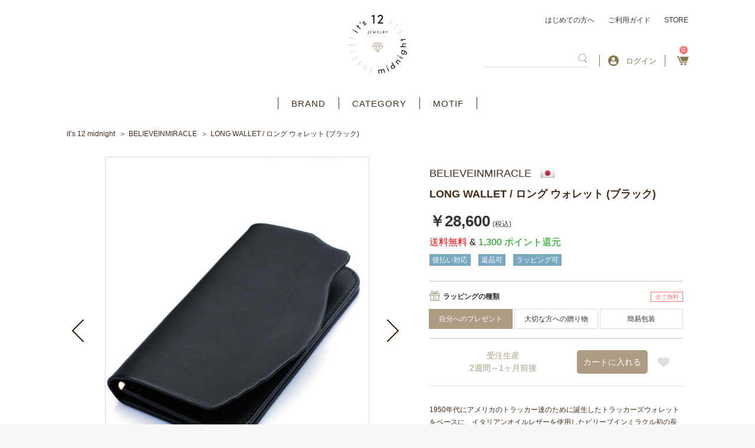

--- FILE ---
content_type: text/html; charset=UTF-8
request_url: https://its12midnight.com/products/detail/778
body_size: 26951
content:
    <!DOCTYPE html>
<html lang="ja">
<head prefix="og: http://ogp.me/ns# fb: http://ogp.me/ns/fb# product: http://ogp.me/ns/product#">
    <script async src="https://s.yimg.jp/images/listing/tool/cv/ytag.js"></script>
    <script>
        window.yjDataLayer = window.yjDataLayer || [];
        function ytag() { yjDataLayer.push(arguments); }
        ytag({"type":"ycl_cookie"});
    </script>
    <!-- Google tag (gtag.js) -->
    <script async src="https://www.googletagmanager.com/gtag/js?id=G-4RWJE1BCPY"></script>
    <script>
        window.dataLayer = window.dataLayer || [];
        function gtag(){dataLayer.push(arguments);}
        gtag('js', new Date());

        gtag('config', 'G-4RWJE1BCPY');
    </script>
    <meta charset="utf-8">
    <meta name="viewport" content="width=device-width, initial-scale=1, shrink-to-fit=no">
    <meta name="eccube-csrf-token" content="_Dh0QQ0Psg4TJPHBkAFNZeK_MKgNb5vjB20c5wn4QjI">
    <title>ビリーブインミラクル BELIEVEINMIRACLE | LONG WALLET / ロング ウォレット (ブラック) | アクセサリー通販 - it&#039;s 12 midnight</title>
                                <meta name="description" content="1950年代にアメリカのトラッカー達のために誕生したトラッカーズウォレットをベースに、イタリアンオイルレザーを使用したビリーブインミラクル初の長財布の登場です。厚みのある高級ヌメ革は、オイルを含むしなやかな手触りと、時間が経つほどに、艶やかに輝きだす素材感が魅力。切りっぱなしのフラップや、TALON社製42ジップを採用するなど、こだわりぬいた逸品に仕上がりました。アクセサリー通販ショップ。">
    <meta name="keywords" content="ビリーブインミラクル,財布,ウォレット,シルバーアクセ,アクセサリー,通販,ショップ">
<link rel="amphtml" href="/amp/products/detail/6317"><link rel="amphtml" href="/amp/products/detail/6317"><link rel="amphtml" href="/amp/products/detail/5474"><link rel="amphtml" href="/amp/products/detail/5890"><link rel="amphtml" href="/amp/products/detail/5697"><link rel="amphtml" href="/amp/products/detail/4437"><link rel="amphtml" href="/amp/products/detail/4437"><link rel="amphtml" href="/amp/products/detail/3396"><link rel="amphtml" href="/amp/products/detail/3396"><link rel="amphtml" href="/amp/products/detail/5474"><link rel="amphtml" href="/amp/products/detail/5474"><link rel="amphtml" href="/amp/products/detail/5474"><link rel="amphtml" href="/amp/products/detail/5179"><link rel="amphtml" href="/amp/products/detail/5308"><link rel="amphtml" href="/amp/products/detail/5890"><link rel="amphtml" href="/amp/products/detail/4437"><link rel="amphtml" href="/amp/products/detail/4437"><link rel="amphtml" href="/amp/products/detail/6171"><link rel="amphtml" href="/amp/products/detail/4437"><link rel="amphtml" href="/amp/products/detail/4437"><link rel="amphtml" href="/amp/products/detail/4437"><link rel="amphtml" href="/amp/products/detail/5890"><link rel="amphtml" href="/amp/products/detail/5890"><link rel="amphtml" href="/amp/products/detail/5890"><link rel="amphtml" href="/amp/products/detail/5890"><link rel="amphtml" href="/amp/products/detail/5890"><link rel="amphtml" href="/amp/products/detail/5890"><link rel="amphtml" href="/amp/products/detail/5890"><link rel="amphtml" href="/amp/products/detail/5890"><link rel="amphtml" href="/amp/products/detail/5890"><link rel="amphtml" href="/amp/products/detail/5890"><link rel="amphtml" href="/amp/products/detail/5890"><link rel="amphtml" href="/amp/products/detail/5890"><link rel="amphtml" href="/amp/products/detail/5890"><link rel="amphtml" href="/amp/products/detail/5890"><link rel="amphtml" href="/amp/products/detail/5890"><link rel="amphtml" href="/amp/products/detail/5890"><link rel="amphtml" href="/amp/products/detail/5890"><link rel="amphtml" href="/amp/products/detail/5890"><link rel="amphtml" href="/amp/products/detail/5308"><link rel="amphtml" href="/amp/products/detail/5308"><link rel="amphtml" href="/amp/products/detail/5435"><link rel="amphtml" href="/amp/products/detail/5435"><link rel="amphtml" href="/amp/products/detail/4799"><link rel="amphtml" href="/amp/products/detail/4799"><link rel="amphtml" href="/amp/products/detail/2718"><link rel="amphtml" href="/amp/products/detail/2718"><link rel="amphtml" href="/amp/products/detail/6141"><link rel="amphtml" href="/amp/products/detail/6141"><link rel="amphtml" href="/amp/products/detail/6141"><link rel="amphtml" href="/amp/products/detail/6141"><link rel="amphtml" href="/amp/products/detail/6141"><link rel="amphtml" href="/amp/products/detail/6141"><link rel="amphtml" href="/amp/products/detail/6141"><link rel="amphtml" href="/amp/products/detail/6141"><link rel="amphtml" href="/amp/products/detail/6141"><link rel="amphtml" href="/amp/products/detail/6141"><link rel="amphtml" href="/amp/products/detail/6141"><link rel="amphtml" href="/amp/products/detail/6141"><link rel="amphtml" href="/amp/products/detail/6141"><link rel="amphtml" href="/amp/products/detail/6141"><link rel="amphtml" href="/amp/products/detail/6141"><link rel="amphtml" href="/amp/products/detail/4438"><link rel="amphtml" href="/amp/products/detail/4438"><link rel="amphtml" href="/amp/products/detail/5803"><link rel="amphtml" href="/amp/products/detail/4438"><link rel="amphtml" href="/amp/products/detail/4957"><link rel="amphtml" href="/amp/products/detail/6314"><link rel="amphtml" href="/amp/products/detail/1812"><link rel="
        <link rel="icon" href="/html/template/default/assets/img/common/favicon.ico">
    <link href="https://fonts.googleapis.com/css?family=Inria+Serif:400,700|Noto+Serif+JP:400,500,600,700,900&display=swap&subset=japanese,latin-ext" rel="stylesheet">
    <link rel="stylesheet" href="https://maxcdn.bootstrapcdn.com/bootstrap/3.3.7/css/bootstrap.min.css">
    <link rel="stylesheet" href="https://use.fontawesome.com/releases/v5.6.3/css/all.css" integrity="sha384-UHRtZLI+pbxtHCWp1t77Bi1L4ZtiqrqD80Kn4Z8NTSRyMA2Fd33n5dQ8lWUE00s/" crossorigin="anonymous">
    <link rel="stylesheet" href="/html/template/default/assets/css/slick.css">
    <link rel="stylesheet" href="/html/template/default/assets/css/style.css">
	<link rel="stylesheet" href="/html/template/default/assets/css/style_add_pc.css" charset="utf-8" media="screen and (min-width:768px)">
    <link rel="stylesheet" href="/html/template/default/assets/css/style_add_pc_zantei.css" charset="utf-8" media="screen and (min-width:768px)">
	<link rel="stylesheet" href="/html/template/default/assets/css/style_add_sp.css" charset="utf-8" media="screen and (max-width:767px)">
	<link rel="stylesheet" href="/html/template/default/assets/css/style_add_sp_zantei.css" charset="utf-8" media="screen and (max-width:767px)">
	<link rel="stylesheet" href="/html/template/default/assets/css/style_custom_pc.css" charset="utf-8" media="screen and (min-width:768px)">
	<link rel="stylesheet" href="/html/template/default/assets/css/style_custom_sp.css" charset="utf-8" media="screen and (max-width:767px)">
	<link rel="stylesheet" href="https://use.fontawesome.com/releases/v5.8.1/css/all.css" integrity="sha384-50oBUHEmvpQ+1lW4y57PTFmhCaXp0ML5d60M1M7uH2+nqUivzIebhndOJK28anvf" crossorigin="anonymous">
	    <script src="https://code.jquery.com/jquery-3.3.1.min.js" integrity="sha256-FgpCb/KJQlLNfOu91ta32o/NMZxltwRo8QtmkMRdAu8=" crossorigin="anonymous"></script>
    <script>
        $(function() {
            $.ajaxSetup({
                'headers': {
                    'ECCUBE-CSRF-TOKEN': $('meta[name="eccube-csrf-token"]').attr('content')
                }
            });
        });
    </script>
        <script type="application/ld+json">{
    "@context": "https://schema.org/",
    "@type": "Product",
    "identifier": 778,
    "sku": 778,
    "name": "LONG WALLET / ロング ウォレット (ブラック)",
    "description": "",
    "url": "https://its12midnight.com/products/detail/778",
    "image": [
        "https://its12midnight.com/html/upload/save_image/0312/03121921_4f5dce28a7579.jpg"
    ],
    "audience": {
        "@type": "Audience",
        "audienceType": "adult"
    },
    "offers": {
        "@type": "Offer",
        "availability": "https://schema.org/BackOrder",
        "price": 28600,
        "priceCurrency": "JPY",
        "itemCondition": "https://schema.org/NewCondition",
        "seller": {
            "@type": "Organization",
            "name": "アクセサリー通販 - it's 12 midnight"
        }
    },
    "brand": {
        "@type": "Brand",
        "name": "BELIEVEINMIRACLE"
    },
    "google_product_category": "",
    "color": "",
    "gender": "",
    "size": "",
    "material": "",
    "pattern": "",
    "countryOfOrigin": "japan"
}</script>
                            <!-- Facebook Pixel Code -->
<script>
  !function(f,b,e,v,n,t,s)
  {if(f.fbq)return;n=f.fbq=function(){n.callMethod?
  n.callMethod.apply(n,arguments):n.queue.push(arguments)};
  if(!f._fbq)f._fbq=n;n.push=n;n.loaded=!0;n.version='2.0';
  n.queue=[];t=b.createElement(e);t.async=!0;
  t.src=v;s=b.getElementsByTagName(e)[0];
  s.parentNode.insertBefore(t,s)}(window, document,'script',
  'https://connect.facebook.net/en_US/fbevents.js');
  fbq('init', '',[],{'agent':'execcube-4.0.5-1.0.0'});
  fbq('track', 'PageView');
</script>
<noscript><img height="1" width="1" style="display:none"
  src="https://www.facebook.com/tr?id=&ev=PageView&noscript=1"
/></noscript>
<!-- End Facebook Pixel Code -->

                
<style>

    .ec-radio .form-check-label {
        font-weight: normal;
    }
    .ec-checkbox .form-check-label {
        font-weight: normal;
    }
    .ec-select div {
        display: inline-block;
    }
    .ec-select {
        font-size: 1.4rem;
        
    }
    .ec-select::after {
        content: '';
    }
    .options {
        position: relative;
        display: inline-block;
        margin-top:10px;
    }

    .options::before{
        content: '';
        position: absolute;
        z-index: 0;
        top: 0;
        right: 0;
        background: #ad9b84;
        height: 100%;
        width: 30px;
    }
    .options::after{
        content: '';
        position: absolute;
        z-index: 0;
        top: 0;
        bottom: 0;
        margin: auto 0;
        right: 9px;
        width: 0;
        height: 0;
        border-style: solid;
        border-width: 6px 6px 0 6px;
        border-color: #fff transparent transparent transparent; 
    }
    .ec-select select{
        cursor: pointer;
        -webkit-appearance: none;
        -moz-appearance: none;
        appearance: none;
        padding: 0.5em 1em;
        position: relative;
        border: 1px solid #ad9b84;
        border-radius: 3px;
        background: transparent;
        width: 180px;
    }
    .ec-select img{
        width: 17px;
    }
    .ec-select .all-free{
        color: #ff7272;
        border: solid 1px #ff7272;
        padding: 4px 15px;
    }
    .option_description {
      -moz-box-shadow: 0 5px 15px rgba(0, 0, 0, 0.5);
      -webkit-box-shadow: 0 5px 15px rgba(0, 0, 0, 0.5);
      box-shadow: 0 5px 15px rgba(0, 0, 0, 0.5);
      -moz-border-radius: 6px;
      -webkit-border-radius: 6px;
      border-radius: 6px;
      display: none;
      min-width: 50%;
      max-width: 80%;
      max-height: 80%;
      background-color: #fff;
      border: 1px solid rgba(0, 0, 0, 0.2);
      overflow:auto;
    }
    .option_description .modal-header {
      padding: 15px;
      border-bottom: 1px solid #e5e5e5;
    }
    .option_description .modal-header .plainmodal-close {
      margin-top: -2px;
      float: right;
      font-size: 2.1rem;
      font-weight: 700;
      color: #000;
      text-shadow: 0 1px 0 #fff;
      opacity: 0.2;
    }
    .option_description .modal-header .plainmodal-close:hover {
      opacity: 0.5;
    }

    .option_description .modal-header > p {
      margin: 1% 0 0 0;
      font-size: 1.4rem;
      line-height: 1.42857143;
    }

    .option_description .modal-title {
      color: #333333;
      font-size: 1.8rem;
      font-weight: 500;
      font-family: inherit;
      margin: 0;
    }
    .option_description .modal-body {
      padding: 3%;
      font-size: 1.4rem;
      line-height: 1.42857143;
      color: #333;
    }
    .option_description .modal-body > p {
        margin: 0 0 3%;
    }
    .option_description .modal-body > div {
        margin-bottom: 2%;
        overflow: hidden;
        padding-bottom: 2%;
    }
    .option_description .modal-body > div > p {
        margin: 2% 0 0;
    }
    .option_description img {
        float: none;
        margin: 1% auto 0;
        width: 40%;
        height: auto;
        display: block;
    }
    .option_description h3 {
        margin: 0;
        background: #efefef;
        padding: 1%;
    }
    .option_description .minus {
        color: #2980b9;
    }
    @media screen and (min-width: 768px) {
        .option_description img {
            float: left;
            margin: 1% 4% 0 0;
            width: 15%;
        }
    }

    .option_description span.small {
        font-size: 1.2rem;
    }

    .option_description .btn-info {
        width: 74px;
        float: none;
        margin: 15px auto 10px;
        border: 0;
        padding: 4px 0;
        display: block;
        background: #525263;
    }

    .option_description .btn-info:hover {
        background: #474757;
    }
    #option_price_box {
        visibility: hidden;
    }
    
    .divclass {
position:relative;
margin-bottom:40px;
}
 
#sentakushi_form {
position:absolute ;
    zoom:1.1;
    z-index: 1000;
    opacity: 0;
    border:0;
    width:200px;
    height:20px;
}
 
div#sentakushi_form2 {
    border:2px solid #f85;
    padding:0;
    padding-left:10px;
    position:relative;
    line-height:20px;
    width:200px;
    white-space:nowrap;
    overflow:hidden;
    -webkit-text-overflow:ellipsis;
    text-overflow:ellipsis;
    z-index: 1;
}
div#sentakushi_form2:before {
    content:"";
    display: block;
    width:20px;
    height:20px;
    background : #f85;
    border-radius: 0;
    padding:0;
    position: absolute;
    right:0;
    top:0;
}
div#sentakushi_form2:after {
    content:"";
    width:0;
    height:0;
    display: block;
    border:4px solid transparent;
    border-top:8px solid white;
    position: absolute;
    right:5px;
    top:6px;
}

    @media only screen and (min-width: 768px) {
        .option_description .btn-info {
            float: right;
            margin: 0 10px 0 0;
        }

    }
</style>

        <meta name="google-site-verification" content="HSg8Csi64H4blhUewTl93uGqFeYrFsKPXJA8tVJ95mQ" />
</head>

<body id="page_product_detail" class="nonmember product_page">

<div class="ec-layoutRole">
                <div class="ec-layoutRole__header">
                <!-- ▼ヘッダー -->
            <style>
    .span-prod-name {
    overflow: hidden;
    text-overflow: ellipsis;
    display: -webkit-box;
    -webkit-line-clamp: 2;
    -webkit-box-orient: vertical;
}
.checkeditem_page .index_item_list ul li a {
   border: 1px solid #dfdfd0 !important;
}
</style>
<div class="ec-headerRole">
    <div class="ec-headerRole__inner">
        <div class="ec-headerTitle">
        	            <p id="logo">
                <a href="https://its12midnight.com/">アクセサリー通販 it's 12 midnight</a>
            </p>
                    </div>
        <div class="ec-headerRole__navSP">
            <div class="ec-headerNavSP">
                <img src="/html/template/default/assets/icon/bars.png" alt="アクセサリー通販 - it&#039;s 12 midnight" />
            </div>
        </div>
        <div class="ec-headerNaviRole">
            <div class="ec-headerNaviRole__top">
                <a href="https://its12midnight.com/user_data/welcome">はじめての方へ</a>
                <a href="https://its12midnight.com/guide">ご利用ガイド</a>
                <a href="https://its12midnight.com/user_data/store">STORE</a>
            </div>
            <div class="ec-headerNaviRole__bottom">
                <div class="ec-headerNaviRole__search">
                    


<div class="ec-headerSearch">
    <form method="get" class="searchform" action="/products/list" >
        <div class="ec-headerSearch__keyword">
            <div class="ec-input" style="width: 100%;">
                <input type="search"  id="ipseach" name="name" maxlength="100" class="search-name" />
                <button class="ec-headerSearch__keywordBtn" type="submit">
                    <span class="ec-icon">
                        <img src="/html/template/default/assets/icon/search_brown.svg" width="18" alt="" />
                    </span>
                </button>
            </div>
        </div>
    </form>
</div>

    
<div class="search_filter" id= "search_filter" style="display:none;">
    <ul id="myUL">
           </ul>
</div>
<style>
    
    div.search_filter{
        width:160px;
        display:none;
    }
    #myUL {
    list-style-type: none;
    padding: 0;
    margin: 0;
    height: 100%;
    overflow: hidden;
    overflow-x: hidden;
    background: #d6cccc;
    max-height: 358px;
    width: 500px;
    float: right;
    margin-right: -60px;
    margin-top: 20px;
    border: #dfdfd0 5px solid;
    }

    #myUL li a {
    border: 1px solid #ddd;
    margin-top: -1px; /* Prevent double borders */
    background-color: #f6f6f6;
    padding: 7px;
    text-decoration: none;
    font-size: 14px;
    color: black;
    display: block
    }

    #myUL li a:hover:not(.header) {
    background-color: #766e6e;
    opacity: inherit;
    color: aliceblue;
    }
    @media screen and (max-width: 767px) {
        .ec-drawerRole div.search_filter{
            width:94%;
            padding-right:20px;
            padding-left:20px;
        }
        .ec-drawerRole div.search_filter ul li a{
            overflow: hidden;
            white-space: nowrap;
            text-overflow: ellipsis;
        }
        #myUL li a {
            font-size:14px;
        }
        .ec-drawerRole #myUL {
           max-height:287px;
        }
        #myUL{
            width: unset;
            float: unset;
            margin-right: unset;
            margin-top: unset;
            border: #dfdfd0 2px solid; 
        }

    }
</style>


                </div>
                <div class="ec-headerNaviRole__searchNavSP">
                    <div class="ec-searchNavSP">
                                                    <img src="/html/template/default/assets/icon/search_brown.svg" width="18" alt="" />
                                            </div>
                </div>
                <div class="ec-headerNaviRole__nav">
                                                <div class="ec-headerNav new-login">
                            <a href="https://its12midnight.com/mypage/login">
                                <img class="ec-headerNav__itemIcon" src="/html/template/default/assets/icon/user-circle.svg" alt="" />
                                <span class="ec-headerNav__itemLink">ログイン</span>
                            </a>
                                            </div>
                    <div class="ec-headerNav select">
                      <a href="https://its12midnight.com/mypage/" class="ec-headerLink__item logout mypage">
                        <span class="ec-headerNav__itemLink">マイページ</span>
                      </a>
			          <a href="https://its12midnight.com/logout" class="ec-headerLink__item logout logout">
                        <span class="ec-headerNav__itemLink">ログアウト</span>
                      </a>
                    </div>
                </div>
                <div class="ec-headerNaviRole__cart">
                    <div class="ec-cartNavi">
                        <a href="https://its12midnight.com/cart">
                            <i class="ec-cartNavi__icon">
                                <span class="ec-cartNavi__badge">0</span>
                            </i>
                        </a>
                    </div>
                </div>
            </div>
        </div>
    </div>
</div>
        <!-- ▲ヘッダー -->
    <!-- ▼カテゴリナビ(PC) -->
            <div class="ec-categoryNaviRole">
    <div class="ec-itemNav">
        <ul class="ec-itemNav__nav">
            <li><a href="https://its12midnight.com/user_data/brand_list">BRAND</a></li>
            <li>
                <a href="javascript:void(0)">CATEGORY</a>
                <ul>
                        <li> <a href="https://its12midnight.com/products/list?category_id=18">ネックレス</a></li>
    <li> <a href="https://its12midnight.com/products/list?category_id=212">ネックレスチェーン</a></li>
    <li> <a href="https://its12midnight.com/products/list?category_id=28">ブレスレット</a></li>
    <li> <a href="https://its12midnight.com/products/list?category_id=26">リング</a></li>
    <li> <a href="https://its12midnight.com/products/list?category_id=27">ピアス</a></li>
    <li> <a href="https://its12midnight.com/products/list?category_id=213">イヤリング / イヤーカフ</a></li>
    <li> <a href="https://its12midnight.com/products/list?category_id=209">アンクレット</a></li>
    <li> <a href="https://its12midnight.com/products/list?category_id=163">キーホルダー</a></li>
    <li> <a href="https://its12midnight.com/products/list?category_id=210">ウォレット</a></li>
    <li> <a href="https://its12midnight.com/products/list?category_id=211">ウォレットチェーン</a></li>
    <li> <a href="https://its12midnight.com/products/list?category_id=20">ブローチ / バッジ</a></li>
    <li> <a href="https://its12midnight.com/products/list?category_id=19">その他アクセサリー</a></li>
    <li> <a href="https://its12midnight.com/products/list?category_id=204">パーツ / ケア用品</a></li>


                                    </ul>
            </li>
            <li>
                <a href="javascript:void(0)">MOTIF</a>
                <ul>
                    <li><a href="https://its12midnight.com/products/list?category_id=95">クロス</a></li>
                    <li><a href="https://its12midnight.com/products/list?category_id=107">フェザー</a></li>
                    <li><a href="https://its12midnight.com/products/list?category_id=96">スカル</a></li>
                    <li><a href="https://its12midnight.com/products/list?category_id=92">アニマル</a></li>
                    <li><a href="https://its12midnight.com/products/list?category_id=129">昆虫</a></li>
                    <li><a href="https://its12midnight.com/products/list?category_id=115">海</a></li>
                    <li><a href="https://its12midnight.com/products/list?category_id=110">キー</a></li>
                    <li><a href="https://its12midnight.com/products/list?category_id=153">スター</a></li>
                    <li><a href="https://its12midnight.com/products/list?category_id=112">クラウン</a></li>
                    <li><a href="https://its12midnight.com/products/list?category_id=108">イニシャル</a></li>
                    <li><a href="https://its12midnight.com/products/list?category_id=94">リボン</a></li>
                    <li><a href="https://its12midnight.com/products/list?category_id=93">ハート</a></li>
                    <li><a href="https://its12midnight.com/products/list?category_id=131">ジュエル</a></li>
                    <li><a href="https://its12midnight.com/products/list?category_id=109">ストーン / ビーズ</a></li>
                    <li><a href="https://its12midnight.com/products/list?category_id=132">セミオーダー</a></li>
                </ul>
            </li>
        </ul>
    </div>
</div>
        <!-- ▲カテゴリナビ(PC) -->

        </div>
    
                <div class="ec-layoutRole__contentTop">
                <!-- ▼パンくずリスト -->
            <!-- Breadcrumbs -->
<nav class="breadcrumbs">
    <ul>
        <li><a href="https://its12midnight.com/">it’s 12 midnight</a></li>

        
                                                                                                                                                                                                                        <li><a href="/products/list?category_id=22">BELIEVEINMIRACLE</a></li>
                                                                                                        
                                    
            <li>LONG WALLET / ロング ウォレット (ブラック)</li>
        
    </ul>
</nav>
        <!-- ▲パンくずリスト -->

        </div>
    
    <div class="ec-layoutRole__contents">
                
                
        <div class="ec-layoutRole__main">
                        
                            <!-- Main -->
    <main class="product_detail">
        <!-- Content -->
        <article>
            <!-- Image -->
            <div class="image">
                <!-- Special -->
                <section class="special">

                                                                                                                                                                                                                                                                                                                            
                        
                    
                    <!-- Special -->
                    <!-- show coupon set for product -->
                    

                                    </section>

                <!-- Visual -->
                <section class="slider_main">
                    <ul class="slick-slider">
                                                                                                                                            <li>
                                    <!-- <figure style="background-image: url('/html/upload/save_image/0312/03121921_4f5dce28a7579.jpg'); background-size: contain;background-repeat: no-repeat;background-position: center; height: 100%;" alt="BELIEVEINMIRACLE ビリーブインミラクルのロングウォレットブラックを斜めから撮影した全体画像。"> -->
                                        <!--<figcaption>使い込むごとに、艶やかに輝きだすイタリアンオイルレザーを使用したロングウォレット。</figcaption>-->
                                    <!-- </figure> -->
                                    <figure>
                                        <img src="/html/upload/save_image/0312/03121921_4f5dce28a7579.jpg" alt="BELIEVEINMIRACLE ビリーブインミラクルのロングウォレットブラックを斜めから撮影した全体画像。" />
                                    </figure>
                                    <span class="desc"><p style="vertical-align: middle;">使い込むごとに、艶やかに輝きだすイタリアンオイルレザーを使用したロングウォレット。</p></span>
                                </li>
                                                                                                                                                <li>
                                    <!-- <figure style="background-image: url('/html/upload/save_image/0312/03121921_4f5dce41d557b.jpg'); background-size: contain;background-repeat: no-repeat;background-position: center; height: 100%;" alt="レザーウォレットに打ち込まれたBELIEVEINMIRACLEの刻印が見える接写画像。"> -->
                                        <!--<figcaption>しっかりと打ち込まれたブランド刻印が、長年の使用にも耐える存在感を放ちます。</figcaption>-->
                                    <!-- </figure> -->
                                    <figure>
                                        <img src="/html/upload/save_image/0312/03121921_4f5dce41d557b.jpg" alt="レザーウォレットに打ち込まれたBELIEVEINMIRACLEの刻印が見える接写画像。" />
                                    </figure>
                                    <span class="desc"><p style="vertical-align: middle;">しっかりと打ち込まれたブランド刻印が、長年の使用にも耐える存在感を放ちます。</p></span>
                                </li>
                                                                                                                                                <li>
                                    <!-- <figure style="background-image: url('/html/upload/save_image/0312/03121922_4f5dce4dc94d0.jpg'); background-size: contain;background-repeat: no-repeat;background-position: center; height: 100%;" alt="ロングウォレットの内側を広げて撮影した画像。"> -->
                                        <!--<figcaption>シンプルで潔い、大人のウォレット。</figcaption>-->
                                    <!-- </figure> -->
                                    <figure>
                                        <img src="/html/upload/save_image/0312/03121922_4f5dce4dc94d0.jpg" alt="ロングウォレットの内側を広げて撮影した画像。" />
                                    </figure>
                                    <span class="desc"><p style="vertical-align: middle;">シンプルで潔い、大人のウォレット。</p></span>
                                </li>
                                                                                                                                                <li>
                                    <!-- <figure style="background-image: url('/html/upload/save_image/0312/03121922_4f5dce5a4bca3.jpg'); background-size: contain;background-repeat: no-repeat;background-position: center; height: 100%;" alt="縁のコバから厚みのあるレザーの質感が伝わる接写画像。"> -->
                                        <!--<figcaption>分厚くコシのある革を贅沢に使用。
使い込むごとに手になじむタフな素材感。</figcaption>-->
                                    <!-- </figure> -->
                                    <figure>
                                        <img src="/html/upload/save_image/0312/03121922_4f5dce5a4bca3.jpg" alt="縁のコバから厚みのあるレザーの質感が伝わる接写画像。" />
                                    </figure>
                                    <span class="desc"><p style="vertical-align: middle;">分厚くコシのある革を贅沢に使用。<br />
使い込むごとに手になじむタフな素材感。</p></span>
                                </li>
                                                                                                                                                <li>
                                    <!-- <figure style="background-image: url('/html/upload/save_image/0312/03121922_4f5dce6882626.jpg'); background-size: contain;background-repeat: no-repeat;background-position: center; height: 100%;" alt="ロングウォレットの小銭入れ部分を開いた状態で写した画像。"> -->
                                        <!--<figcaption>TALON 42ジップを採用した小銭入れは、開閉もスムーズ。</figcaption>-->
                                    <!-- </figure> -->
                                    <figure>
                                        <img src="/html/upload/save_image/0312/03121922_4f5dce6882626.jpg" alt="ロングウォレットの小銭入れ部分を開いた状態で写した画像。" />
                                    </figure>
                                    <span class="desc"><p style="vertical-align: middle;">TALON 42ジップを採用した小銭入れは、開閉もスムーズ。</p></span>
                                </li>
                                                                                                                                                <li>
                                    <!-- <figure style="background-image: url('/html/upload/save_image/0312/03121923_4f5dce871b4a4.jpg'); background-size: contain;background-repeat: no-repeat;background-position: center; height: 100%;" alt="ロングウォレットに使われたTALON製ジップの刻印が見える接写画像。"> -->
                                        <!--<figcaption>TALON 42ジップを採用、細部の金具までこだわりがつまっています。</figcaption>-->
                                    <!-- </figure> -->
                                    <figure>
                                        <img src="/html/upload/save_image/0312/03121923_4f5dce871b4a4.jpg" alt="ロングウォレットに使われたTALON製ジップの刻印が見える接写画像。" />
                                    </figure>
                                    <span class="desc"><p style="vertical-align: middle;">TALON 42ジップを採用、細部の金具までこだわりがつまっています。</p></span>
                                </li>
                                                                                                </ul>
                    <a href="#" class="prev">
                        <img src="/html/template/default/assets/images/common/icon_slide_prev02.png" alt="">
                        <i class="fa fa-chevron-left " aria-hidden="true"></i>
                    </a>
                    <a href="#" class="next">
                        <img src="/html/template/default/assets/images/common/icon_slide_next02.png" alt="">
                        <i class="fa fa-chevron-right" aria-hidden="true"></i>
                    </a>
                </section>
                <ul class="slider_nav slick-slider">
                                                                                                                        <li>
                                <a>
                                    <img src="/html/upload/save_image/0312/03121921_4f5dce28a7579.jpg" alt="BELIEVEINMIRACLE ビリーブインミラクルのロングウォレットブラックを斜めから撮影した全体画像。">
                                </a>
                           </li>
                                                                                                                            <li>
                                <a>
                                    <img src="/html/upload/save_image/0312/03121921_4f5dce41d557b.jpg" alt="レザーウォレットに打ち込まれたBELIEVEINMIRACLEの刻印が見える接写画像。">
                                </a>
                           </li>
                                                                                                                            <li>
                                <a>
                                    <img src="/html/upload/save_image/0312/03121922_4f5dce4dc94d0.jpg" alt="ロングウォレットの内側を広げて撮影した画像。">
                                </a>
                           </li>
                                                                                                                            <li>
                                <a>
                                    <img src="/html/upload/save_image/0312/03121922_4f5dce5a4bca3.jpg" alt="縁のコバから厚みのあるレザーの質感が伝わる接写画像。">
                                </a>
                           </li>
                                                                                                                            <li>
                                <a>
                                    <img src="/html/upload/save_image/0312/03121922_4f5dce6882626.jpg" alt="ロングウォレットの小銭入れ部分を開いた状態で写した画像。">
                                </a>
                           </li>
                                                                                                                            <li>
                                <a>
                                    <img src="/html/upload/save_image/0312/03121923_4f5dce871b4a4.jpg" alt="ロングウォレットに使われたTALON製ジップの刻印が見える接写画像。">
                                </a>
                           </li>
                                                                                </ul>
                <section class="favorite">
                    <em>1</em>名の方がこの商品をお気に入りしています
                </section>
                <section class="fb_tw_pc">
                    <div id="fb-root"></div>
                    <script async defer crossorigin="anonymous" src="https://connect.facebook.net/ja_JP/sdk.js#xfbml=1&version=v12.0" nonce="4Xmw9NP1"></script>
                    <div class="fb-like" data-href="https://its12midnight.com/products/detail/778" data-width="" data-layout="button_count" data-action="like" data-size="small" data-share="false"></div>
                    <a href="https://twitter.com/share?ref_src=twsrc%5Etfw" class="twitter-share-button" data-show-count="false">Tweet</a>
                    <script async src="https://platform.twitter.com/widgets.js" charset="utf-8"></script>
                </section>
                <section class="shipping">
                    <a href="https://its12midnight.com/user_data/shipping">International Shipping(海外発送)</a>
                </section>
            </div>
            <!-- Detail -->
            <div class="detail">

                            <!-- Special -->
                    <!-- show coupon set for product -->
                    

                <section class="special">
                                </section>
                <!-- Base -->
                <section class="base">
                    <dl>
                                                    <dt><a class="d-flex" href="https://its12midnight.com/products/list?category_id=22"><h2>BELIEVEINMIRACLE</h2><img src="/html/template/default/assets/images/common/flag-392.png"></a></dt>
                                                <dd><h1 class="title-h1">LONG WALLET / ロング ウォレット (ブラック)</h1></dd>
                    </dl>
                    <p class="price">
                                                    <em>￥28,600</em>
                                                                                                                                        <small>(税込)</small>
                    </p>
                    <p class="point">
                                                                                                <span style="color:red;" > 送料無料 </span><span style="color:black;" > & </span>
                                                1,300 ポイント還元
                    </p>
                    <aside>
                                                                                    <a href="/products/list?tag=2"><span id="tag2" class="blue">後払い対応</span></a>
                                                                                                                <a href="/products/list?tag=3"><span id="tag3" class="blue">返品可</span></a>
                                                                                                                <a href="/products/list?tag=4"><span id="tag4" class="blue">ラッピング可</span></a>
                                                                        </aside>
                </section>
                <section class="shipping">
                    <a href="https://its12midnight.com/user_data/shipping">International Shipping(海外発送)</a>
                </section>

                <!-- Add Cart -->
                <section class="add_cart">
                    <form action="https://its12midnight.com/products/add_cart/778" method="post" id="form1" name="form1">
                        <input type="hidden" name="product_name" value="LONG WALLET / ロング ウォレット (ブラック)">
                        <input type="hidden" name="price" value="28600">
                        <input type="hidden" name="currency_code" value="JPY">
                        <div style="display: none;">
                                                                                    <input type="number" id="quantity" name="quantity" required="required" min="1" maxlength="9" class="form-control" value="1" />
                            
                                                    </div>
                                                <script>
$(function() {
    // リングの長さ & チェーンの長さ 初期状態-未選択
    $(".ec-radio" + ".other" + ".ring").find(".form-check-input:checked").prop('checked', false);
    $(".ec-radio" + ".other" + ".chain").find(".form-check-input:checked").prop('checked', false);
});
</script>
                        
                                                                                                                                    <div class="ec-radio wrap" style="padding-top: 15px;">
                                    
                                    <div>
                                        <div>
                                                                                    <img src="/html/template/default/assets/images/common/icon_product_detail04.svg">
                                                                                <label for="productoption1">ラッピングの種類</label>
                                        </div>                                                                                
                                                                                                                                                                                                                                                    <span class="all-free">全て無料</span>
                                                                            </div>
                                    <div id="productoption1"><div class="form-check">        <input type="radio" id="productoption1_1" name="productoption1" class="form-check-input" value="1" checked="checked" />
        <label class="form-check-label" for="productoption1_1">自分へのプレゼント</label></div><div class="form-check">        <input type="radio" id="productoption1_3" name="productoption1" class="form-check-input" value="3" />
        <label class="form-check-label" for="productoption1_3">大切な方への贈り物</label></div><div class="form-check">        <input type="radio" id="productoption1_7" name="productoption1" class="form-check-input" value="7" />
        <label class="form-check-label" for="productoption1_7">簡易包装</label></div></div>
                                </div>
                                                        

                                    
                        <p id="option_price_box">オプション価格：¥&nbsp;<span id="option_price_inctax_default"></span>&nbsp;</p>

                        <input type="hidden" id="product_id" name="product_id" value="778" /><input type="hidden" id="ProductClass" name="ProductClass" value="11513" /><input type="hidden" id="_token" name="_token" value="iMBZGuLn_UM9rp7zpGsaj3Hrt-3wK7qKHDINrMREFvA" />
                    </form>

                    <table summary="カート">
												                        
                                                                                                                                                                                                                                                                                                                            
                                                        															<tr>
									<!-- 発送日目安(処理に使用) currentDeliveryDuration : 2週間～1ヶ月前後 -->
									<!-- 発送日目安(在庫あり) ProductClass.DeliveryDuration : 最短即日 -->
									<!-- 発送日目安(在庫なし) ProductClass.DeliveryDurationOutOfStock : 2週間～1ヶ月前後 -->
									<!-- バックオーダー ProductClass.naviappsBackorder : 許可し、メールにて管理者に連絡する -->
									<!-- 在庫数無制限フラグ ProductClass.stock_unlimited : 1 -->
									<!-- 在庫数 ProductClass.stock :  -->

                                                                        <td class="standard _none standard_td">
                                    
                                                                        </td>

         									                                                               <td class="stock_td">
										                                        <!-- 納期情報 -->
                                        <!-- 通常(バックオーダー不可)とバックオーダー許可(在庫がある場合)の納期情報処理 -->
										
										<!-- 在庫情報 -->
																				                                              
																						  <em class="orders">受注生産</em>
                                              <br>
																					  										                                        <!-- 納期情報 -->
                                        <!--バックオーダー許可(在庫なし)と無制限(バックオーダー不可)の納期情報処理 -->
                                                                                    											    <span class="delivery">2週間～1ヶ月前後</span>
                                                                                    									</td>

         									                                                               <td class="cart_btn_td">
																					<div style="display: none;">
																								<div class="ec-numberInput"><span>数量</span>
													
													
												</div>
											</div>
											<button class="add-cart" data-product_class="11513" data-classcategory_id1="" data-classcategory_id2="" type="submit">カートに入れる</button>
																			</td>
									<td class="favorite_td">
																					<a href="https://its12midnight.com/products/customer_favorite_product_class/11513/add" class="on" token-for-anchor='_Dh0QQ0Psg4TJPHBkAFNZeK_MKgNb5vjB20c5wn4QjI' data-method="post" data-confirm="false"><img src="/html/template/default/assets/images/common/icon_heart01.svg" width="21" alt=""></a>
																			</td>
								</tr>
														                                            </table>
                </section>

                <!-- Introduction -->
                                    <section class="introduction">
                        1950年代にアメリカのトラッカー達のために誕生したトラッカーズウォレットをベースに、イタリアンオイルレザーを使用したビリーブインミラクル初の長財布の登場です。<br />
<br />
厚みのある高級ヌメ革は、オイルを含むしなやかな手触りと、時間が経つほどに、艶やかに輝きだす素材感が魅力。<br />
切りっぱなしのフラップや、TALON社製42ジップを採用するなど、こだわりぬいた逸品に仕上がりました。
                    </section>
                
                <!-- Brand Profile -->
                                    <section class="brand_profile">
                        <a href="javascript:void(0);">＋　ブランドプロフィールを見る</a>
                        <dl>
                          <div>
                            <dt>Brand</dt>
                            <dd>
                                BELIEVEINMIRACLE <br>
                                 ( ビリーブインミラクル )  </dd>
                          </div>

                          <div>
                            <dt>Country</dt>
                            <dd><img src="/html/template/default/assets/images/common/flag-392.png" alt="日本">日本</dd>
                          </div>

                          <div>
                            <dt>Designer</dt>
                            <dd style="width: 65%;">Kiichiro Sugisawa</dd>
                          </div>
                        </dl>
                        <p><strong>『BELIEVEINMIRACLE（ビリーブインミラクル）』</strong>は、<em>メンズ・レディースの枠にとらわれない</em>ボーダーレスなドメスティックアクセサリーブランド。<br />
ブランド名が意味する「奇跡を信じる」という想いのもと、<strong>身につけた人に幸運をもたらすジュエリー</strong>を提案しています。<br />
<br />
<em>独自の技法でシルバー本来の重量感と質感を表現</em>し、ハンドメイドらしい温もりを感じさせるアイテムを、<strong>少量生産・丁寧な手作業</strong>で製作。<br />
自由な発想とクラフトマンシップが融合した、<em>唯一無二のジュエリー</em>をぜひご体感ください。</p>
                    </section>
                
                <!-- Details -->
                <section class="detail detail-bx">
                        <strong>DETAILS (ITEM SPEC)</strong><br>
                        <div class="details-itemspec">
                          <!-- <div class="dl_list"><br />
<dl><dt>サイズ</dt><dd>H9.5cm , W18cm</dd></dl><br />
<dl><dt>素材</dt><dd>イタリアンレザー</dd></dl><br />
<dl><dt>仕様</dt><dd>札入れ×2　カード入れ×2　小銭入れ×1</dd></dl><br />
<dl><dt>付属品</dt><dd>2重カン</dd></dl><br />
</div><br />
※当店は、BELIEVEINMIRACLEの正規販売店です。<br />
すべてビリーブインミラクルより直接購入した正規品ですので、ご安心してショッピングをお楽しみください。 -->
                          <div class="dl_list"><br />
<dl><dt>サイズ</dt><dd>H9.5cm , W18cm</dd></dl><br />
<dl><dt>素材</dt><dd>イタリアンレザー</dd></dl><br />
<dl><dt>仕様</dt><dd>札入れ×2　カード入れ×2　小銭入れ×1</dd></dl><br />
<dl><dt>付属品</dt><dd>2重カン</dd></dl><br />
</div><br />
※当店は、BELIEVEINMIRACLEの正規販売店です。<br />
すべてビリーブインミラクルより直接購入した正規品ですので、ご安心してショッピングをお楽しみください。
                        </div>
                        <p class="free_shipping_text">【送料】全国一律550円 / 3,980円(税込)以上で無料 </p>
                </section>

                <!-- Category -->
                <section class="category">
                    <strong>CATEGORY</strong>
                                            <nav class="bread">
                                                                                                                                                            <ul>
                                        
                                                                                        <li><a href="https://its12midnight.com/products/list?category_id=16">BRAND</a></li>
                                                                                    
                                                                                        <li><a href="https://its12midnight.com/products/list?category_id=22">BELIEVEINMIRACLE</a></li>
                                                                                                                        </ul>
                                                                                                                                                                                                                                                                                                                                                                                                                                                                        <ul>
                                        
                                                                                        <li><a href="https://its12midnight.com/products/list?category_id=15">CATEGORY</a></li>
                                                                                    
                                                                                        <li><a href="https://its12midnight.com/products/list?category_id=210">ウォレット</a></li>
                                                                                                                        </ul>
                                                                                                                                                                                                                                                                                                                                                                </nav>
                                                      </section>

                <!-- Tag -->
                <section class="category sharp_tag">
                    <strong>TAG</strong>
                    <nav class="tag">
                        <ul>
                                                                                                                                                                                                                                        </ul>
                    </nav>
                </section>

                <!-- Other -->
                <section class="other">
                    <ul>
                        <li><a href="#modal_delivery" class="show_modal"><img src="/html/template/default/assets/images/common/icon_product_detail01.svg" width="24" alt="">商品のお届けについて</a></li>
                        <li><a href="#modal_return" class="show_modal"><img src="/html/template/default/assets/images/common/icon_product_detail02.svg" width="24" alt="">返品・交換について</a></li>
                        <li><a href="#modal_shipping" class="show_modal"><img src="/html/template/default/assets/images/common/icon_product_detail03.svg" width="24" alt="">発送について</a></li>
                        <li><a href="#modal_gift" class="show_modal"><img src="/html/template/default/assets/images/common/icon_product_detail04.svg" width="24" alt="">ギフトラッピングについて</a></li>
                        <li><a href="#modal_payment" class="show_modal"><img src="/html/template/default/assets/images/common/icon_product_detail05.svg" width="24" alt="">お支払いについて</a></li>
                                                                        <li><button class="share_button" disabled="" disabled data-share-title="LONG WALLET / ロング ウォレット (ブラック)" data-share-text="it's 12 midnightの取り扱っているBELIEVEINMIRACLE|LONG WALLET / ロング ウォレット (ブラック)の商品ページです。" data-share-url="https://its12midnight.com/products/detail/778">
                            <img src="/html/template/default/assets/images/common/icon_product_detail06.svg" width="24" alt="">この商品を共有する</button></li>
                    </ul>
                    <a href="https://its12midnight.com/contact?product_id=778"><img src="/html/template/default/assets/images/common/icon_mail02.svg" width="31" alt="">お問い合わせ</a>
                    <section class="fb_tw_sp">
                        <div id="fb-root"></div>
                        <script async defer crossorigin="anonymous" src="https://connect.facebook.net/ja_JP/sdk.js#xfbml=1&version=v12.0" nonce="4Xmw9NP1"></script>
                        <div class="fb-like" data-href="https://its12midnight.com/products/detail/778" data-width="" data-layout="button_count" data-action="like" data-size="small" data-share="false"></div>
                        <a href="https://twitter.com/share?ref_src=twsrc%5Etfw" class="twitter-share-button" data-show-count="false">Tweet</a>
                        <script async src="https://platform.twitter.com/widgets.js" charset="utf-8"></script>
                    </section>
                </section>
            </div>
        </article>
    </main>
    <div id="modal_delivery" class="modal">
        <dl>
            <dt>商品のお届けについて</dt>
            <dd>
                                                                        
                                                                                                                                              こちらの商品はご注文頂いてから、作家が一点一点<br>
                      <span class="striking">ハンドメイド</span>にて作成いたします。<br>
                      お届け日は
                      <span class="striking">
                                                  2週間～1ヶ月前後
                                            </span>となります。<br>
                      ご了承のうえ、ご注文頂けますようお願い致します。<br>
                      『貴方のためのアクセサリー』<br>
                      完成を楽しみにお待ちください。
                      <br>
                      ※ストックがある場合、1週間以内での発送が可能です。<br>
                      お気軽にお問い合わせ下さい。
                  
                                                                                            </dd>
        </dl>
        <a href="javascript:void(0);" onClick="$('.show_modal').modaal('close');">閉じる</a>
    </div>
    <div id="modal_return" class="modal">
        <dl>
            <dt>返品・交換について</dt>
            <dd>
                お客さまに安心してご利用頂けますよう「イメージと違った」「サイズが合わない」といった理由による返品・交換も可能です。<br>
                <br>
                <a href="https://its12midnight.com/guide#return" target="_blank">返品についての詳細はこちら</a>
            </dd>
        </dl>
        <a href="javascript:void(0);" onClick="$('.show_modal').modaal('close');">閉じる</a>
    </div>
    <div id="modal_shipping" class="modal">
        <dl>
            <dt>発送について</dt>
            <dd>
                ■配達時間の指定について<br>
                時間帯のご指定は、下記の時間帯よりお選びいただけます。<br>
                １．午前中（9 時～12 時）<br>
                ２．12 時～14 時<br>
                ３．14 時～16 時<br>
                ４．16 時～18 時<br>
                ５．18 時～20 時<br>
                ６．19 時～21 時<br><br>
                ■配送料金について<br>
                全国一律550円（税込）の配送料を申し受けます。<br>
                一度に3,980円（税込）以上のご注文を頂いた場合は、送料を無料とさせていただきます。<br>
                ※キャンペーンなどにより変更する場合があります。<br><br>
                ■配送業者について<br>
                ヤマト運輸・佐川急便・日本郵便（ゆうパック）のいずれかでお届けいたします。<br>
                ※ご注文状況に応じて、ネコポス（ヤマト運輸/追跡あり/ポスト投函）でお送りする場合もございます。予めご了承くださいませ。<br>




            </dd>
        </dl>
        <a href="javascript:void(0);" onClick="$('.show_modal').modaal('close');">閉じる</a>
    </div>
    <div id="modal_gift" class="modal">
        <dl>
            <dt>ギフトラッピングについて</dt>
            <dd>
                当店のすべての商品は、スタッフが心を込めてラッピングしてお届けいたします。<br>
                ラッピング料金は無料となっております。
            </dd>
        </dl>
        <figure><img src="/html/template/default/assets/images/guide/sample800.jpg" alt=""></figure>
        <a href="javascript:void(0);" onClick="$('.show_modal').modaal('close');">閉じる</a>
    </div>
    <div id="modal_payment" class="modal">
        <dl>
            <dt>お支払いについて</dt>
            <dd>
                ■クレジットカード<br>
                カード会社は、VISA・MASTER・JCB・AMERICAN EXPRESSがご利用いただけます。<br><br>
                お支払い方法は一括・分割・リボ払いからそれぞれご選択いただけます。<br><br>
                ご利用頂けるカード<br>
                <img src="/html/template/default/assets/images/guide/card.png" alt=""><br><br>

                ■代金後払い<br>
                商品発送後14日以内のお好きなタイミングで、お近くのコンビニまたは郵便局でお支払いただけます。<br>
                一律330円<br><br>

                ■代金引換<br>
                一律330円<br><br>

                ■銀行振り込み / 郵便振替<br>
                三井住友銀行、PayPay銀行、またはゆうちょ銀行へのお振込みとなります。<br><br>

                ■PayPal（ペイパル）</br>
                PayPal（ペイパル）を利用してお支払い頂けます。

            </dd>
        </dl>
        <a href="javascript:void(0);" onClick="$('.show_modal').modaal('close');">閉じる</a>
    </div>

    <div class="ec-modal">
        <input type="checkbox" id="ec-modal-checkbox" class="checkbox" style="display:none;">
        <div class="ec-modal-overlay">
            <label for="ec-modal-checkbox" class="ec-modal-overlay-close"></label>
            <div class="ec-modal-wrap">
                <label for="ec-modal-checkbox" class="ec-modal-close"><span class="ec-icon"><img src="/html/template/default/assets/icon/cross-dark.svg" alt=""/></span></label>
                <div id="ec-modal-header" class="text-center">カートに追加しました。</div>
                <div class="ec-modal-box">
                    <div class="ec-role">
                                            <a href="https://its12midnight.com/cart" class="ec-inlineBtn--action">カートへ進む</a>
                        <label for="ec-modal-checkbox" class="ec-inlineBtn--cancel">ショッピングを続ける</label>
                    </div>
                </div>
            </div>
        </div>
    </div>

                                        <div class="ec-layoutRole__mainBottom">
                        <!-- ▼チェックした商品 -->
            
        <!-- ▲チェックした商品 -->

                </div>
                    </div>

                    </div>

                <div class="ec-layoutRole__contentBottom">
                <!-- ▼関連商品一覧 -->
                <script>
        $(function() {
            $('.relation_list ul').slick({
                arrows: false,
                dots: false,
                slidesToShow: 3,
                slidesToScroll: 1,
                swipeToSlide: true,
                infinite: true,
            });
        });
    </script>
    <main class="relation_list">
        <strong>このアイテムの関連商品</strong>
        <article>
            <a class="prev"><img src="/html/template/default/assets/images/common/icon_slide_prev03.png" alt=""></a>
            <ul>
                                                                                <li  >
                            <a href="https://its12midnight.com/products/detail/779">
                                                                   <figure><img src="/html/upload/save_image/0313/03130031_4f5e16dd461c9.jpg" alt="LONG WALLET / ロング ウォレット (ブラウン)" alt="LONG WALLET / ロング ウォレット (ブラウン)"></figure>
                                                               
                            </a>
                                <p>LONG WALLET / ロング ウォレット (ブラウン)</p>
                            <aside>
                                                                    <em>￥28,600</em>
                                                                (税込)
                            </aside>
                        </li>
                                                                                                    <li  class="soldout" >
                            <a href="https://its12midnight.com/products/detail/985">
                                                                   <figure><img src="/html/upload/save_image/0715/07152036_5002ab47ccbbc.jpg" alt="LONG WALLET / ロング ウォレット (ネイビー)" alt="LONG WALLET / ロング ウォレット (ネイビー)"></figure>
                                                               
                            </a>
                                <p>LONG WALLET / ロング ウォレット (ネイビー)</p>
                            <aside>
                                                                    <em>￥24,200</em>
                                                                (税込)
                            </aside>
                        </li>
                                                                                                    <li  class="soldout" >
                            <a href="https://its12midnight.com/products/detail/986">
                                                                   <figure><img src="/html/upload/save_image/0715/07152056_5002afe47ee66.jpg" alt="LONG WALLET / ロング ウォレット (グリーン)" alt="LONG WALLET / ロング ウォレット (グリーン)"></figure>
                                                               
                            </a>
                                <p>LONG WALLET / ロング ウォレット (グリーン)</p>
                            <aside>
                                                                    <em>￥24,200</em>
                                                                (税込)
                            </aside>
                        </li>
                                                                                                    <li  >
                            <a href="https://its12midnight.com/products/detail/4469">
                                                                   <figure><img src="/html/upload/save_image/0124/0124155125_65b0b36da378e.jpg" alt="NEW MINI WALLET / ミニウォレット (ワイン)" alt="NEW MINI WALLET / ミニウォレット (ワイン)"></figure>
                                                               
                            </a>
                                <p>NEW MINI WALLET / ミニウォレット (ワイン)</p>
                            <aside>
                                                                    <em>￥9,900</em>
                                                                (税込)
                            </aside>
                        </li>
                                                                                                    <li  class="soldout" >
                            <a href="https://its12midnight.com/products/detail/4472">
                                                                   <figure><img src="/html/upload/save_image/0524/05241721_592542751712d.jpg" alt="NEW MINI WALLET / ミニウォレット (グリーン)" alt="NEW MINI WALLET / ミニウォレット (グリーン)"></figure>
                                                               
                            </a>
                                <p>NEW MINI WALLET / ミニウォレット (グリーン)</p>
                            <aside>
                                                                    <em>￥9,900</em>
                                                                (税込)
                            </aside>
                        </li>
                                                                                                    <li  >
                            <a href="https://its12midnight.com/products/detail/4473">
                                                                   <figure><img src="/html/upload/save_image/0524/05241729_5925447668a11.jpg" alt="NEW MINI WALLET / ミニウォレット (キャメル)" alt="NEW MINI WALLET / ミニウォレット (キャメル)"></figure>
                                                               
                            </a>
                                <p>NEW MINI WALLET / ミニウォレット (キャメル)</p>
                            <aside>
                                                                    <em>￥9,900</em>
                                                                (税込)
                            </aside>
                        </li>
                                                </ul>
            <a class="next"><img src="/html/template/default/assets/images/common/icon_slide_next03.png" alt=""></a>
        </article>
    </main>

        <!-- ▲関連商品一覧 -->

        </div>
    
                <div class="ec-layoutRole__footer">
                <!-- ▼フッター -->
            <div class="ec-footerRole">
    <div class="ec-footerRole__inner">
        <div class="ec-footerMain">
            <div class="ec-footerMainRow">
                <div class="ec-footerSocial ec-footerMainRow__cell">
                    <!-- <a href="#" target="_blank"><img src="/html/template/default/assets/icon/sns-g-333.svg" alt="Google+" /></a> -->
                    <a href="https://www.facebook.com/its12midnight/" target="_blank"><img src="/html/template/default/assets/icon/sns-fb-333.svg" alt="Facebook" /></a>
                    <a href="https://twitter.com/its12midnight" target="_blank"><img src="/html/template/default/assets/icon/sns-tw-333.svg" alt="Twitter" /></a>
                    <a href="https://www.instagram.com/its12midnight/" target="_blank"><img src="/html/template/default/assets/icon/sns-ig-333.svg" alt="Instagram" /></a>
                </div>
                <div class="ec-footerContact ec-footerMainRow__cell">
                    <h3 class="ec-footerMain__title">CONTACT</h3>
                    <ul>
                        <li class="ec-footerContact__contact">
                            <a href="https://its12midnight.com/contact">お問い合わせフォーム</a>
                        </li>
                        <li class="ec-footerContact__phone">
                            <a href="tel:05055348612">050-5534-8612</a><br />
                            （受付時間　11:00 - 19:00)
                        </li>
                    </ul>
                </div>
                <div class="ec-footerAbout ec-footerMainRow__cell">
                    <h3 class="ec-footerMain__title">ABOUT THIS SITE</h3>
                    <div class="ec-footerAboutRow">
                        <ul class="ec-footerNavi ec-footerAboutRow__cell">
                            <li class="ec-footerNavi__link">
                                <a href="https://its12midnight.com/guide">ご利用ガイド</a>
                            </li>
                            <li class="ec-footerNavi__link">
                                <a href="https://its12midnight.com/help/tradelaw">特定商取引</a>
                            </li>
                            <li class="ec-footerNavi__link">
                                <a href="https://its12midnight.com/user_data/shipping">海外発送 (International Shipping)</a>
                            </li>
                            <li class="ec-footerNavi__link">
                                <a href="https://its12midnight.com/user_data/store">実店舗情報 (STORE)</a>
                            </li>
<!--
                            <li class="ec-footerNavi__link">
                                <a href="javascript:void(0)">ストア</a>
                            </li>
-->
                        </ul>
                        <ul class="ec-footerNavi ec-footerAboutRow__cell">
                            <li class="ec-footerNavi__link">
                                <a href="https://its12midnight.com/help/agreement">利用規約</a>
                            </li>
                            <li class="ec-footerNavi__link">
                                <a href="https://its12midnight.com/help/privacy">プライバシーポリシー</a>
                            </li>
                            <li class="ec-footerNavi__link">
                                <a href="https://its12midnight.com/user_data/welcome">はじめての方へ</a>
                            </li>
                        </ul>
                    </div>
                </div>
                <div class="ec-footerLink ec-footerMainRow__cell">
                    <h3 class="ec-footerMain__title">LINK</h3>
                    <ul class="ec-footerNavi">
                        <li class="ec-footerNavi__link">
                            <a href="http://blog.its12midnight.com/" target="_blank">ブログ</a>
                        </li>
                        <li class="ec-footerNavi__link">
                            <a href="http://company.its12midnight.com/" target="_blank">企業ページ</a>
                        </li>
                        <li class="ec-footerNavi__link">
                            <a href="https://its12midnight.com/archives">プレス</a>
                        </li>
                    </ul>
                </div>
            </div>
                    </div>
        <div class="ec-footerTitle">
            <div class="ec-footerTitle__copyright">Realize your jewelry... its12midnight.com</div>
            <div class="ec-footerTitle__logo">
                <a href="https://its12midnight.com/">
                    <img src="/html/template/default/assets/img/common/logo.svg" alt="アクセサリー通販 - it&#039;s 12 midnight" />
                </a>
            </div>
        </div>
    </div>
</div>
        <!-- ▲フッター -->

        </div>
    </div><!-- ec-layoutRole -->

<div class="ec-overlayRole"></div>
<div class="ec-drawerRoleClose"><img src="/html/template/default/assets/icon/times.png" alt="" /></div>
<div class="ec-drawerRole">
                    <!-- ▼ログインナビ(SP) -->
                  <style>
        .ec-drawerRole .ec-headerSearch {
            /* margin-top: 23px !important; */
        }

        #ec-headerNav__item_parent {
            float: none;
            border-top: 1px solid #dfdfd0;
            display: flex;
            background: #86754d;
        }

        .ec-drawerRole .ec-headerLink__list a  {
            font-weight: normal !important;
        }
        
        a.ec-headerLink__item.logout {
            float: left;"
        }
    </style>

<div class="ec-headerLinkArea">
                 <div class="ec-headerLink__list">
            <a class="ec-headerLink__item" href="https://its12midnight.com/mypage/login">
                <div class="ec-headerLink__icon">
                    <i class="fas fa-lock fa-fw"></i>
                </div>
                <img class="ec-headerNav__itemIcon" src="/html/template/default/assets/icon/user-circle-2.png" width="18" alt="">
                <span>ログイン</span>
            </a>
            <a class="ec-headerLink__item item_entry" href="https://its12midnight.com/entry">
                <div class="ec-headerLink__icon">
                    <i class="fas fa-user fa-fw"></i>
                </div>
                <span>新規会員登録</span>
            </a>
            </div>
</div>
        <!-- ▲ログインナビ(SP) -->
    <!-- ▼商品検索 -->
            


<div class="ec-headerSearch">
    <form method="get" class="searchform" action="/products/list" >
        <div class="ec-headerSearch__keyword">
            <div class="ec-input" style="width: 100%;">
                <input type="search"  id="ipseach" name="name" maxlength="100" class="search-name" />
                <button class="ec-headerSearch__keywordBtn" type="submit">
                    <span class="ec-icon">
                        <img src="/html/template/default/assets/icon/search_brown.svg" width="18" alt="" />
                    </span>
                </button>
            </div>
        </div>
    </form>
</div>

    
<div class="search_filter" id= "search_filter" style="display:none;">
    <ul id="myUL">
           </ul>
</div>
<style>
    
    div.search_filter{
        width:160px;
        display:none;
    }
    #myUL {
    list-style-type: none;
    padding: 0;
    margin: 0;
    height: 100%;
    overflow: hidden;
    overflow-x: hidden;
    background: #d6cccc;
    max-height: 358px;
    width: 500px;
    float: right;
    margin-right: -60px;
    margin-top: 20px;
    border: #dfdfd0 5px solid;
    }

    #myUL li a {
    border: 1px solid #ddd;
    margin-top: -1px; /* Prevent double borders */
    background-color: #f6f6f6;
    padding: 7px;
    text-decoration: none;
    font-size: 14px;
    color: black;
    display: block
    }

    #myUL li a:hover:not(.header) {
    background-color: #766e6e;
    opacity: inherit;
    color: aliceblue;
    }
    @media screen and (max-width: 767px) {
        .ec-drawerRole div.search_filter{
            width:94%;
            padding-right:20px;
            padding-left:20px;
        }
        .ec-drawerRole div.search_filter ul li a{
            overflow: hidden;
            white-space: nowrap;
            text-overflow: ellipsis;
        }
        #myUL li a {
            font-size:14px;
        }
        .ec-drawerRole #myUL {
           max-height:287px;
        }
        #myUL{
            width: unset;
            float: unset;
            margin-right: unset;
            margin-top: unset;
            border: #dfdfd0 2px solid; 
        }

    }
</style>


        <!-- ▲商品検索 -->
    <!-- ▼商品リスト(SP) -->
            


        <!-- ▲商品リスト(SP) -->
    <!-- ▼カテゴリナビ(SP) -->
            <div class="ec-headerCategoryArea">
		<strong>探す</strong>
	</div>
	<div class="ec-itemNav">
		<ul class="ec-itemNav__nav">
			<li>
				<a href="javascript:void(0);">ブランドから探す</a>
				<ul>
					<li><a href="https://its12midnight.com/products/list?category_id=123"><img src="/html/template/default/assets/images/common/icon_brand_harim.png" alt="">HARIM</a></li>
					<li><a href="https://its12midnight.com/products/list?category_id=184"><img src="/html/template/default/assets/images/common/icon_brand_studebaker.png" alt="">STUDEBAKER METALS</a></li>
					<li><a href="https://its12midnight.com/products/list?category_id=165"><img src="/html/template/default/assets/images/common/icon_brand_peanuts.png" alt="">PEANUTS &amp;CO.</a></li>
					<li><a href="https://its12midnight.com/products/list?category_id=22"><img src="/html/template/default/assets/images/common/icon_brand_believeinmiracle.png" alt="">BELIEVEINMIRACLE</a></li>
					<li><a href="https://its12midnight.com/products/list?category_id=152"><img src="/html/template/default/assets/images/common/icon_brand_sunku.png" alt="">SunKu / 39</a></li>
					<li><a href="https://its12midnight.com/products/list?category_id=133"><img src="/html/template/default/assets/images/common/icon_brand_gardenofeden.png" alt="">ガーデン オブ エデン</a></li>
					<li><a href="https://its12midnight.com/products/list?category_id=175"><img src="/html/template/default/assets/images/common/icon_brand_idealism.png" alt="">イデアリズムサウンド</a></li>
					<li><a href="https://its12midnight.com/products/list?category_id=135"><img src="/html/template/default/assets/images/common/icon_brand_ampjapan.png" alt="">アンプ ジャパン</a></li>
					<li><a href="https://its12midnight.com/products/list?category_id=180"><img src="/html/template/default/assets/images/common/icon_brand_fantasticman.png" alt="">FANTASTIC MAN</a></li>
					<li><a href="https://its12midnight.com/products/list?category_id=205"><img src="/html/template/default/assets/images/common/icon_brand_its12midnight.png" alt="">it's 12 midnight Original</a></li>
                    <li><a class="bg-none sp-more-blue" href="https://its12midnight.com/user_data/brand_list">もっと見る（ブランド一覧）</a></li>
				</ul>
			</li>
			<li>
				<a href="javascript:void(0);">カテゴリから探す</a>
				<ul>
															<li><a href="https://its12midnight.com/products/list?category_id=18"><img src="/html/template/default/assets/images/common/necklace.png" alt="">ネックレス</a></li>
					<li><a href="https://its12midnight.com/products/list?category_id=212"><img src="/html/template/default/assets/images/common/61ded760bbeda.png" alt="">ネックレスチェーン</a></li>
					<li><a href="https://its12midnight.com/products/list?category_id=28"><img src="/html/template/default/assets/images/common/bracelet.png" alt="">ブレスレット</a></li>
					<li><a href="https://its12midnight.com/products/list?category_id=26"><img src="/html/template/default/assets/images/common/ring.png" alt="">リング</a></li>
					<li><a href="https://its12midnight.com/products/list?category_id=27"><img src="/html/template/default/assets/images/common/pierce.png" alt="">ピアス</a></li>
					<li><a href="https://its12midnight.com/products/list?category_id=213"><img src="/html/template/default/assets/images/common/61ded79e5cbdf.png" alt="">イヤリング / イヤーカフ</a></li>
					<li><a href="https://its12midnight.com/products/list?category_id=209"><img src="/html/template/default/assets/images/common/61ded7b11ece2.png" alt="">アンクレット</a></li>
					<li><a href="https://its12midnight.com/products/list?category_id=163"><img src="/html/template/default/assets/images/common/keyholder.png" alt="">キーホルダー</a></li>
					<li><a href="https://its12midnight.com/products/list?category_id=210"><img src="/html/template/default/assets/images/common/61ded7c7279d0.png" alt="">ウォレット</a></li>
					<li><a href="https://its12midnight.com/products/list?category_id=211"><img src="/html/template/default/assets/images/common/61ded7d272f3f.png" alt="">ウォレットチェーン</a></li>
					<li><a href="https://its12midnight.com/products/list?category_id=20"><img src="/html/template/default/assets/images/common/61ded7dfbb048.png" alt="">ブローチ / バッジ</a></li>
					<li><a href="https://its12midnight.com/products/list?category_id=19"><img src="/html/template/default/assets/images/common/61ded7f529aaf.png" alt="">その他アクセサリー</a></li>
					<li><a href="https://its12midnight.com/products/list?category_id=204"><img src="/html/template/default/assets/images/common/61ded800d80e0.png" alt="">パーツ / ケア用品</a></li>
				</ul>
			</li>
			<li>
				<a href="javascript:void(0);">モチーフから探す</a>
				<ul>
					<li><a href="https://its12midnight.com/products/list?category_id=95"><img src="/html/template/default/assets/images/common/cross.png" alt="">クロス</a></li>
					<li><a href="https://its12midnight.com/products/list?category_id=107"><img src="/html/template/default/assets/images/common/feather.png" alt="">フェザー</a></li>
					<li><a href="https://its12midnight.com/products/list?category_id=96"><img src="/html/template/default/assets/images/common/skull.png" alt="">スカル</a></li>
					<li><a href="https://its12midnight.com/products/list?category_id=92"><img src="/html/template/default/assets/images/common/animal.png" alt="">アニマル</a></li>
					<li><a href="https://its12midnight.com/products/list?category_id=129"><img src="/html/template/default/assets/images/common/insect.png" alt="">昆虫</a></li>
					<li><a href="https://its12midnight.com/products/list?category_id=115"><img src="/html/template/default/assets/images/common/sea.png" alt="">海</a></li>
					<li><a href="https://its12midnight.com/products/list?category_id=110"><img src="/html/template/default/assets/images/common/key.png" alt="">キー</a></li>
					<li><a href="https://its12midnight.com/products/list?category_id=153"><img src="/html/template/default/assets/images/common/star.png" alt="">スター</a></li>
					<li><a href="https://its12midnight.com/products/list?category_id=112"><img src="/html/template/default/assets/images/common/crown.png" alt="">クラウン</a></li>					<li><a href="https://its12midnight.com/products/list?category_id=108"><img src="/html/template/default/assets/images/common/initial.png" alt="">イニシャル</a></li>
					<li><a href="https://its12midnight.com/products/list?category_id=94"><img src="/html/template/default/assets/images/common/ribbon.png" alt="">リボン</a></li>
					<li><a href="https://its12midnight.com/products/list?category_id=93"><img src="/html/template/default/assets/images/common/heart.png" alt="">ハート</a></li>
					<li><a href="https://its12midnight.com/products/list?category_id=131"><img src="/html/template/default/assets/images/common/jewel.png" alt="">ジュエル</a></li>
					<li><a href="https://its12midnight.com/products/list?category_id=109"><img src="/html/template/default/assets/images/common/stone.png" alt="">ストーン / ビーズ</a></li>
					<li><a href="https://its12midnight.com/products/list?category_id=132"><img src="/html/template/default/assets/images/common/semiorder.png" alt="">セミオーダー</a></li>
				</ul>
			</li>
			<li>
				<a href="javascript:void(0);">料金から探す</a>
				<ul>
					<li><a href="https://its12midnight.com/products/list?price02_max=4999">～￥4,999</a></li>
					<li><a href="https://its12midnight.com/products/list?price02_min=5000&amp;price02_max=9999">￥5,000～9,999</a></li>
					<li><a href="https://its12midnight.com/products/list?price02_min=10000&amp;price02_max=14999">￥10,000～14,999</a></li>
					<li><a href="https://its12midnight.com/products/list?price02_min=15000&amp;price02_max=19999">￥15,000～19,999</a></li>
					<li><a href="https://its12midnight.com/products/list?price02_min=20000&amp;price02_max=29999">￥20,000～29,999</a></li>
					<li><a href="https://its12midnight.com/products/list?price02_min=30000">￥30,000～</a></li>
				</ul>
			</li>
		</ul>
		<ul class="ec-itemNav__nav02">
			<li><a href="https://its12midnight.com/user_data/ranking"><img src="/html/template/default/assets/images/common/icon_sp_nav01.svg" widht="32" alt="">ランキング</a></li>
			<li><a href="https://its12midnight.com/products/list?coupon=1"><img src="/html/template/default/assets/images/common/icon_sp_nav02.svg" width="32" alt="">クーポン対象アイテム</a></li>
			<li><a href="https://its12midnight.com/products/list?tag=7"><img src="/html/template/default/assets/images/common/icon_sp_nav03.svg" width="32" alt="">オススメアイテム</a></li>
			<li><a href="https://its12midnight.com/user_data/campaign"><img src="/html/template/default/assets/images/common/icon_sp_nav04.svg" width="32" alt="">特集一覧</a></li>
			<li><a href="https://its12midnight.com/user_data/welcome"><img src="/html/template/default/assets/images/common/icon_sp_nav05-2.svg" widht="32" alt="">はじめての方へ</a></li>
			<li><a href="https://its12midnight.com/guide"><img src="/html/template/default/assets/images/common/icon_sp_guide.svg" widht="32" alt="">ご利用ガイド</a></li>
			<li><a href="https://its12midnight.com/contact"><img src="/html/template/default/assets/images/common/icon_sp_nav06.svg" width="32" alt="">お問い合わせフォーム</a></li>
			<li><a href="tel:05055348612"><img src="/html/template/default/assets/images/common/icon_sp_nav07.svg" width="32" alt="">050-5534-8612<small>（受付時間 11:00 - 19:00）</small></a></li>
		</ul>
	</div>
</div>
<script>
(function($){
	$(function(){
		"use strict";
		$('.ec-itemNav__nav li ul li.checkMore dl dt').click(function(){
			$(this).toggleClass('active');
			$(this).next().slideToggle('fast');
		});
	});
})(jQuery);
</script>
        <!-- ▲カテゴリナビ(SP) -->

    </div>
<div class="ec-blockTopBtn pagetop"><img src="/html/template/default/assets/images/common/icon_pagetop.png" alt="" /></div>
<script src="https://maxcdn.bootstrapcdn.com/bootstrap/3.3.7/js/bootstrap.min.js"></script>
<script src="https://cdn.jsdelivr.net/jquery.slick/1.6.0/slick.min.js"></script>
<script>
	$(function() {
                if($('.ec-layoutRole__footer').find('#paypal-logo').leghth > 1) {
            $('.ec-layoutRole__footer').find('#paypal-logo').closest('table').remove();
        }
		// チェックしたアイテム
		var mql = window.matchMedia('screen and (max-width: 767px)');
		function checkBreakPoint(mql) {
			if (mql.matches) {
				var slick = $('.index_history ul, .history ul, .cart_history ul').not('.slick-initialized').slick({
					speed: 500,
					infinite: true,
					centerMode: true,
					slidesToShow: 3,
					// variableWidth: true,
					cssEase: 'linear',
          centerPadding:'50px',
					arrows: false,
                    dots: false,
                    arrows: true,
                    prevArrow: '<img class="slick-prev" src="/html/template/default/assets/images/common/icon_slide_prev.png" alt="prev">',
                    nextArrow: '<img class="slick-next" src="/html/template/default/assets/images/common/icon_slide_next.png" alt="next">'
				});
			} else {
				$('.index_history ul.slick-initialized, .history ul.slick-initialized, .cart_history ul.slick-initialized').slick('unslick');
			}
		}
		mql.addListener(checkBreakPoint);
		checkBreakPoint(mql);
	});
</script>

<script>
var eccube_lang = {
    "common.delete_confirm":"削除してもよろしいですか?"
}
</script><script src="/html/template/default/assets/js/function.js"></script>
<script src="/html/template/default/assets/js/eccube.js"></script>
<script src="/html/template/default/assets/js/handlebars.min.js"></script>
<script src="/html/template/default/assets/js/typeahead.bundle.min.js"></script>
<script src="/html/template/default/assets/js/main.js"></script>
    <script>
        function triggerAddToCartEvent(formData) {
            const quantity = parseInt(formData.get('quantity'));
            const price = parseFloat(formData.get('price'));
            gtag('event', 'add_to_cart', {
                value: price * quantity,
                currency: formData.get('currency_code'),
                items: [
                    {
                        item_id: formData.get('product_id'),
                        item_name: formData.get('product_name'),
                        quantity,
                        index: 0
                    }
                ]
            });
        }
    </script>

    <link rel="stylesheet" href="/html/template/default/assets/plugins/modal/css/modaal.css">
    <style>
    #page_product_detail .product_detail article .image .slider_main ul li figure {
        background-size: contain!important;
        border: none;
    }

    #page_product_detail .product_detail article .image .slider_main ul li figure img {
        border: solid 1px #dfdfd0;
        width: auto;
        margin: 0 auto;
        max-height: 100%;
    }

    @media screen and (max-width: 768px) {
        #page_product_detail .product_detail article .image .slider_main ul li figure,
        #page_product_detail .product_detail article .image .slider_main ul li figure img {
            width: 100%!important;
        }
    }

    #page_product_detail .product_detail article .image .slider_main ul li {
        /*padding-bottom: 25px;*/
    }

    #page_product_detail .product_detail article .image .slider_main ul li span.desc {
        position: unset;
        margin: 10px 0 0;
        line-height: 1.3;
        height: 40px;
        align-items: center;
        display: flex;
        justify-content: center;
    }

    /*#page_product_detail .product_detail article .image .slider_main ul li {*/
    /*    padding-bottom: 50px;*/
    /*}*/

    .slider_main .next, .slider_main .prev {
        top: 44%!important;
    }

    .slider_main .slick-slider div.slick-list {
        height: 100%!important;
    }

    .slider_main .slick-slider div.slick-list li.slick-slide {
        padding-bottom: 0px!important;
    }

    .slider_main .slick-slider div.slick-list li.slick-current span {
        margin-top: 18px!important;
        margin-bottom: 18px!important;
    }

    .slider_main .slick-slider div.slick-list li.slick-current span p {
        margin-left: 10px!important;
        margin-right: 10px!important;
    }

    .standard_td {
        display: none;
    }

    .stock_td {
        min-width: 120px;
    }

    .cart_btn_td {
        width: 120px!important;
    }

    .favorite_td {
        width: 60px!important;
    }

    ul.slider_nav {
        margin-top: 0!important;
    }

    .options {
        margin-top: 0;
    }


    .ec-radio .form-check-label {
        padding: 10px 0;
        border: 1px #ddd solid;
    }


    .form-check-label.required {
        font-size: 1.2rem
    }


    .ec-select select {
        padding: 0.4em 1em;
        font-size: 12px;
    }


    .ec-select .options::before,
    .ec-select .options::after {
        z-index: 2;
        pointer-events: none;
    }


    #productoption41 {
        align-items: stretch;
        justify-content: flex-start!important;
    }


    #productoption41 label {
        display: flex;
        justify-content: center;
        align-items: center;
        height: 100%;
    }
    @media screen and (min-width: 767px) {
        #page_product_detail section.add_cart .ec-select {
            margin-bottom: 15px!important;
        }
    }
    @media screen and (max-width: 767px) {
        .product_detail article .detail .add_cart table tr td:nth-child(1) {
            width: 150px;
        }
        .product_detail article .detail .add_cart table tr td:nth-child(2) {
            width: 250px;
        }
        .ec-select {
            display: flex;
            align-items: flex-start;
            margin: 10px 0!important;
        }


        .ec-select .options {
            margin: 0 0 0 10px;
        }


        .ec-select > div:not(.options),
        .ec-radio > div > div:not(.form-check) {
            display: flex;
            align-items: baseline;
        }
    }
    .slider_main .prev.slick-arrow .fa-chevron-left {
        display:none;
    }
    .slider_main .next.slick-arrow .fa-chevron-right {
        display:none;
    }
    .fb_tw_pc{
        margin-left: 42px;
        display: flex;
        margin-top: 30px;
        justify-content: flex-start;
        align-items: inherit;
    }
    .fb_tw_sp{
        display: none;
    }
    .form-check {
        width: 33% !important;
    }
    .fb-like.fb_iframe_widget.fb_iframe_widget_fluid {
        margin-left : -17px;
    }

    @media only screen and (max-width: 450px) {
        .coupon_mobile {
            display: block;
        }
        .coupon {
            display: none;
        }
    }

    @media only screen and (min-width: 450px) {
        .coupon_mobile {
            display: none;
        }
        .coupon {
            display: block;
        }
    }

    .product_detail article .detail .base dl dd{
        font-size: 1.1em;
    }
    @media screen and (max-width: 767px){
        .product_detail article .detail .base dl dd{
            font-weight: bold!important;
        }
        .fb_tw_pc{
            display:none;
        }
        .fb_tw_sp{
            display: flex;
            margin-top: 30px;
            justify-content: flex-start;
            align-items: inherit;
        }
        .slider_main .prev.slick-arrow .fa-chevron-left {
            display:unset;
        }
        .slider_main .next.slick-arrow .fa-chevron-right {
            display: unset;
        }
    }
</style>
    <script src="/html/template/default/assets/plugins/modal/js/modaal.js"></script>
    <script>
        $(document).ready(function(){
            adjust_arrow_position()
        })

        function adjust_arrow_position(){
            let figure_height = $(".slider_main figure").height() / 2;
            $('.product_detail article .image .slider_main .prev, .product_detail article .image .slider_main .next').css({'top': figure_height, 'transform': "translateY(-50%)"})
            $(window).resize(function(){
                figure_height = $(".slider_main figure").height() / 2;
                $('.product_detail article .image .slider_main .prev, .product_detail article .image .slider_main .next').css({'top': figure_height, 'transform': "translateY(-50%)"})
            })
        }
        eccube.classCategories = {"__unselected":{"__unselected":{"name":"\u9078\u629e\u3057\u3066\u304f\u3060\u3055\u3044","product_class_id":""}},"__unselected2":{"#":{"classcategory_id2":"","name":"","stock_find":true,"price01":"","price02":"26,000","price01_inc_tax":"","price02_inc_tax":"28,600","price01_with_currency":"","price02_with_currency":"\uffe526,000","price01_inc_tax_with_currency":"","price02_inc_tax_with_currency":"\uffe528,600","product_class_id":"11513","product_code":"BELIEVEINMIRACLE_359_BLK","sale_type":"1"}}};

        // 規格2に選択肢を割り当てる。
        function fnSetClassCategories(form, classcat_id2_selected) {
            var $form = $(form);
            var product_id = $form.find('input[name=product_id]').val();
            var $sele1 = $form.find('select[name=classcategory_id1]');
            var $sele2 = $form.find('select[name=classcategory_id2]');
            eccube.setClassCategories($form, product_id, $sele1, $sele2, classcat_id2_selected);
        }

            </script>
    <script>
        $(function() {
            // bfcache無効化
            $(window).bind('pageshow', function(event) {
                if (event.originalEvent.persisted) {
                    location.reload(true);
                }
            });

            $('.slider_main ul').slick({
                slidesToShow: 1,
                slidesToScroll: 1,
                asNavFor: '.slider_nav',
                prevArrow: '.slider_main .prev',
                nextArrow: '.slider_main .next',
                //quynh edit
                adaptiveHeight: true,
                fade: true,
                speed: 1


                //Quynh edit

            });
            $('.slider_nav').slick({
                asNavFor: '.slider_main ul',
                arrows: false,
                dots: false,
                slidesToShow: 7,
                slidesToScroll: 1,
                swipeToSlide: true,
                cssEase: 'linear',
                infinity: false,
                focusOnSelect: true




            });
            // モーダル
            $('.show_modal').modaal({hide_close: true});

            // ブランドプロフィール
            $('.brand_profile dl, .brand_profile p').hide();
            $('.brand_profile a').on('click', function(){
                if ($('.brand_profile p').is(':visible')) {
                    $('.brand_profile dl, .brand_profile p').hide();
                    $(this).text('＋　ブランドプロフィールを見る');
                    $('.brand_profile dl, .brand_profile p').slideUp({duration: 500, queue: false});
                } else {
                     $('.brand_profile dl, .brand_profile p').show();
                    $(this).text('－　ブランドプロフィールを閉じる');
                    $('.brand_profile dl, .brand_profile p').slideDown({duration: 500, queue: false});
                }
            });
            if (navigator.share) { // 未対応ブラウザも多いので判定処理
              document.querySelectorAll('.share_button').forEach(function(shareButtonElement) {
                shareButtonElement.disabled = false; // ボタンを活性化
                shareButtonElement.addEventListener('click', function() {
                  let shareTitle = shareButtonElement.dataset.shareTitle;
                  let shareText = shareButtonElement.dataset.shareText;
                  let shareUrl = shareButtonElement.dataset.shareUrl;

                  navigator.share({
                    title: shareTitle !== undefined ? shareTitle : document.title, // 属性が指定されていないときはページタイトル
                    text: shareText,
                    url: shareUrl !== undefined ? shareUrl : document.URL // 属性が指定されていないときはページURL
                  });
                });
              });
            }else{
                //   alert("test2");

            }

        });
    </script>
    <script>
        $(function() {
            $('.add-cart').on('click', function(event) {
                let $rings = $(".ec-radio" + ".other" + ".ring").has(".ec-required");
                let $chains = $(".ec-radio" + ".other" + ".chain").has(".ec-required");
                if ($rings.length > 0 && $rings.find(".form-check-input:checked").length < $rings.length) {
                    alert('リングサイズを選択して下さい。');
                    return false;
                }
                if ($chains.length > 0 && $chains.find(".form-check-input:checked").length < $chains.length) {
                    alert('チェーンの長さを選択して下さい。');
                    return false;
                }
                $('#ProductClass').val($(this).data('product_class'));

                
                
                $('#quantity').val(1);

                // 個数フォームのチェック
                if ($('#quantity').val() < 1) {
                    $('#quantity')[0].setCustomValidity('1以上で入力してください。');
                    return true;
                } else {
                    $('#quantity')[0].setCustomValidity('');
                }

                event.preventDefault();
                $form = $('#form1');
                const formData = new FormData($form[0]);

                $.ajax({
                    url: $form.attr('action'),
                    type: $form.attr('method'),
                    data: $form.serialize(),
                    dataType: 'json',
                    beforeSend: function(xhr, settings) {
                        // Buttonを無効にする
                        $('.add-cart').prop('disabled', true);
                    }
                }).done(function(data) {
                    triggerAddToCartEvent(formData);

                    // レスポンス内のメッセージをalertで表示
                    $.each(data.messages, function() {
                        $('#ec-modal-header').html(this);
                        if( data.option_error == true){
                            $('.ec-inlineBtn--action').hide();
                            $('.ec-inlineBtn--cancel').html('戻る');
                        }else{
                            $('.ec-inlineBtn--action').show();
                            $('.ec-inlineBtn--cancel').html('ショッピングを続ける');
                        }
                    });

                    $('#ec-modal-checkbox').prop('checked', true);
                    $('.ec-modal').show();

                    // カートブロックを更新する
                    $.ajax({
                        url: "https://its12midnight.com/block/cart",
                        type: 'GET',
                        dataType: 'html'
                    }).done(function(html) {
                        $('.ec-headerNaviRole__cart').html(html);
                    });
                }).fail(function(data) {
                console.log(data);
                    alert('カートへの追加に失敗しました。');
                }).always(function(data) {
                    // Buttonを有効にする
                    $('.add-cart').prop('disabled', false);
                });
            });

            $('.ec-modal-overlay, .ec-modal .ec-inlineBtn--cancel').on('click', function() {
                $('.ec-modal').hide()
            });
        });
    </script>
<script>
        $(function() {
            var firstSize = $('.ec-radio.other.chain:nth-of-type(2) .form-check').length;

            switch (firstSize) {
                case 1:
                    $('.ec-radio.other.chain:nth-of-type(2) .form-check').css('width','100%');
                    break;
                case 2:
                    $('.ec-radio.other.chain:nth-of-type(2) .form-check').css('width','49.5%');
                    break;
                case 3:
                    $('.ec-radio.other.chain:nth-of-type(2) .form-check').css('width','32.5%');
                    break;
                case 4:
                    $('.ec-radio.other.chain:nth-of-type(2) .form-check').css('width','24.5%');
                    break;
                case 5:
                    $('.ec-radio.other.chain:nth-of-type(2) .form-check').css('width','19.5%');
                    break;
                default:
                    $('.ec-radio.other.chain:nth-of-type(2) .form-check').css('width','15.5%');
                    break;
            }

            var $firstGrid = $('.ec-radio.other.chain:nth-of-type(2) > div:nth-child(2)'),
                emptyCells = [],
                i;

            for (i = 0; i < $firstGrid.find('.form-check').length; i++) {
                emptyCells.push($('<div>', { class: 'cell is-empty' }));
            }

            $firstGrid.append(emptyCells);

            var secondSize = $('.ec-radio.other.chain:nth-of-type(3) .form-check').length;

            switch (secondSize) {
                case 1:
                    $('.ec-radio.other.chain:nth-of-type(3) .form-check').css('width','100%');
                    break;
                case 2:
                    $('.ec-radio.other.chain:nth-of-type(3) .form-check').css('width','49.5%');
                    break;
                case 3:
                    $('.ec-radio.other.chain:nth-of-type(3) .form-check').css('width','32.5%');
                    break;
                case 4:
                    $('.ec-radio.other.chain:nth-of-type(3) .form-check').css('width','24.5%');
                    break;
                case 5:
                    $('.ec-radio.other.chain:nth-of-type(3) .form-check').css('width','19.5%');
                    break;
                default:
                    $('.ec-radio.other.chain:nth-of-type(3) .form-check').css('width','15.5%');
                    break;
            }

            var $secondGrid = $('.ec-radio.other.chain:nth-of-type(2) > div:nth-child(2)'),
                emptyCells = [],
                i;

            for (i = 0; i < $secondGrid.find('.form-check').length; i++) {
                emptyCells.push($('<div>', { class: 'cell is-empty' }));
            }

            $secondGrid.append(emptyCells);
        });
    </script>
                <script>
fbq('track', 'ViewContent', {
  content_ids: [778],
  content_type: 'product',
  value: 28600,
  currency: 'JPY'
});
</script>

                
<style type="text/css">
    .datepicker-days th.dow:first-child,
    .datepicker-days td:first-child {
        color: #f00;
    }

    .datepicker-days th.dow:last-child,
    .datepicker-days td:last-child {
        color: #00f;
    }
</style>
<script src="/html/template/default/../../plugin/ProductOption/assets/js/jquery.plainmodal.min.js"></script>
<script>
$(function() {
    if ($('[type="date"]').prop('type') != 'date') {
        // input type属性でdateが利用できるかどうか(カレンダー表示できないブラウザ対応)
        $.when(
            $.getScript("/html/template/admin/assets/js/vendor/moment.min.js"),
            $.getScript("/html/template/admin/assets/js/vendor/moment-with-locales.min.js"),
            $.getScript("/html/template/admin/assets/js/vendor/tempusdominus-bootstrap-4.min.js")
        ).done(function() {
            $('input[type=date]').datetimepicker({
                locale: 'ja',
                format: 'YYYY-MM-DD',
                useCurrent: false,
                buttons: {
                    showToday: true,
                    showClose: true
                }
            });
        });
    }
});

var product_id;
$(function() {
                        });

$(function() {
    $("[id^=desc_btn_]").click(function(){
        var form_id;
        var id = $(this).attr('id').replace(/^desc_btn_/ig, '');
        var ids = id.split('_');
        if (eccube.hasOwnProperty('productsClassCategories')) {
            form_id = product_id;
        }else{
            form_id = 1;
        }
        var $form = $("form[name=form"+form_id+"]");
        func_submit($form,ids[0],ids[1]);
        onOptionChange($form)
    });
    $("[name^=productoption]").change(function(){
        $form = $(this).parents('form');
        onOptionChange($form);
    });
});

function func_submit($form,optionId, setValue) {
    var $sele_option = $form.find("[name=productoption" + optionId + "]");
    if($sele_option && $sele_option.length){
        var kind = $sele_option.attr("type");
        if(kind == 'radio'){
            $sele_option.val([setValue]);
        }else{
            $sele_option.val(setValue);
        }
    }else{
        var $sele_option = $form.find('[name="productoption' + optionId + '[]"]');
        if($sele_option && $sele_option.length){
            $sele_option.each(function(){
                if($(this).val() == setValue){
                    $(this).prop('checked',true);
                }
            });
        }
    }

    $('#option_description_' + product_id + '_' + optionId).plainModal('close');
}


var optionPrice = {"778":{"1":{"1":0,"3":0,"7":0}}};
var optionPoint = {"778":{"1":{"1":0,"3":0,"7":0}}};
var optionMultiple = [];
var taxRules = {"11513":{"tax_rate":"10","tax_rule":2}};
var default_class_id = {"778":11513};

function onOptionChange($form){
    var optionPriceTotal = 0;
    var optionPointTotal = 0;
    var tax_rate = null;
    var tax_rule = null;
    var product_id = $form.find('input[name="product_id"]').val();
    var $sele1 = $form.find('select[name=classcategory_id1]');
    var $sele2 = $form.find('select[name=classcategory_id2]');

    var classcat_id1 = $sele1.val() ? $sele1.val() : '__unselected';
    var classcat_id2 = $sele2.val() ? $sele2.val() : '';
    if (eccube.hasOwnProperty('productsClassCategories')) {
        // 商品一覧時
        classcat2 = eccube.productsClassCategories[product_id][classcat_id1]['#' + classcat_id2];
    } else {
        // 詳細表示時
        classcat2 = eccube.classCategories[classcat_id1]['#' + classcat_id2];
    }
    $form.find("[id^=productoption]").each(function(){
        var id = $(this).prop("id");
        var name = $(this).attr("name");
        var option_id = null;
        if(name === undefined){
            name = $(this).find("input").prop("id");
        }
        option_id = name.replace(/productoption/ig,'');
        option_id = option_id.replace(/_\d+/ig,'');
        option_id = option_id.replace(/\[\]/ig,'');
        if(id.match(/^productoption\d+$/)){
            var kind = $(this).prop('tagName');
            var type = $(this).attr('type');
            var value = null;
            var multi = 1;
            switch(kind){
                case 'SELECT':
                    value = $(this).val();
                    break;
                case 'TEXTAREA':
                case 'INPUT':
                    var text = $(this).val();
                    if(text.length > 0){
                        value = 0;
                    }
                    if(type == 'number'){
                        if(optionMultiple[product_id][option_id]){
                            multi = $(this).val();
                            if(multi.length == 0)multi = 0;
                        }
                    }
                    break;
                default:
                    if($(this).find('input[type="checkbox"]').length > 0){
                        value = [];
                        $(this).find('input[type="checkbox"]:checked').each(function(){
                            value.push($(this).val());
                        });
                    }else{
                        value = $form.find("input[name='productoption" + option_id + "']:checked").val();
                    }
                    break;
            }
            if(value != null){
                if(Array.isArray(value)){
                    for(var key in value){
                        console.log(optionPrice);
                        console.log(product_id);
                        console.log(option_id);
                        console.log(value[key]);
                        optionPriceTotal += parseFloat(optionPrice[product_id][option_id][value[key]]);
                        optionPointTotal += parseFloat(optionPoint[product_id][option_id][value[key]]);
                    }
                }else{
                    optionPriceTotal += parseFloat(optionPrice[product_id][option_id][value]*multi);
                    optionPointTotal += parseFloat(optionPoint[product_id][option_id][value]*multi);
                }
            }
        }
    });

    if(classcat2){
        var product_class_id = classcat2.product_class_id;
    }else{
        var product_class_id = default_class_id[product_id];
    }

    var tax_rate = taxRules[product_class_id]['tax_rate'];
    var tax_rule = taxRules[product_class_id]['tax_rule'];

    var $option_price = $form.parent().find('#option_price_default').first();
    $option_price.text(number_format(optionPriceTotal));
    var $option_point = $form.parent().find('#option_price_inctax_default').first();
    $option_point.text(number_format(optionPriceTotal + sfTax(optionPriceTotal, tax_rate, tax_rule)));
}

function number_format(num) {
    return num.toString().replace(/([0-9]+?)(?=(?:[0-9]{3})+$)/g , '$1,');
}

function sfTax(price, tax_rate, tax_rule) {
    real_tax = tax_rate / 100;
    ret = price * real_tax;
    tax_rule = parseInt(tax_rule);
    switch (tax_rule) {
        // 四捨五入
        case 1:
            $ret = Math.round(ret);
            break;
        // 切り捨て
        case 2:
            $ret = Math.floor(ret);
            break;
        // 切り上げ
        case 3:
            $ret = Math.ceil(ret);
            break;
        // デフォルト:切り上げ
        default:
            $ret = Math.round(ret);
            break;
    }
    return $ret;
}

</script>

                
<script>onOptionChange($("#form1"));</script>

                <script>
    $(function () {
        $('#RelatedProduct-product_area').appendTo($('.ec-layoutRole__main, .ec-layoutRole__mainWithColumn, .ec-layoutRole__mainBetweenColumn'));
    });
</script>

<div id="RelatedProduct-product_area" class="ec-shelfRole">
    <ul class="ec-shelfGrid">
                                                <li class="ec-shelfGrid__item">
                    <a href="https://its12midnight.com/products/detail/779">
                        <p class="ec-shelfGrid__item-image">
                            <img src="/html/upload/save_image/0313/03130031_4f5e16dd461c9.jpg">
                        </p>
                        <p>LONG WALLET / ロング ウォレット (ブラウン)</p>
                        <p>
                                                            ￥28,600
                                                    </p>
                    </a>
                    <span></span>
                </li>
                                                            <li class="ec-shelfGrid__item">
                    <a href="https://its12midnight.com/products/detail/985">
                        <p class="ec-shelfGrid__item-image">
                            <img src="/html/upload/save_image/0715/07152036_5002ab47ccbbc.jpg">
                        </p>
                        <p>LONG WALLET / ロング ウォレット (ネイビー)</p>
                        <p>
                                                            ￥24,200
                                                    </p>
                    </a>
                    <span></span>
                </li>
                                                            <li class="ec-shelfGrid__item">
                    <a href="https://its12midnight.com/products/detail/986">
                        <p class="ec-shelfGrid__item-image">
                            <img src="/html/upload/save_image/0715/07152056_5002afe47ee66.jpg">
                        </p>
                        <p>LONG WALLET / ロング ウォレット (グリーン)</p>
                        <p>
                                                            ￥24,200
                                                    </p>
                    </a>
                    <span></span>
                </li>
                                                            <li class="ec-shelfGrid__item">
                    <a href="https://its12midnight.com/products/detail/4469">
                        <p class="ec-shelfGrid__item-image">
                            <img src="/html/upload/save_image/0124/0124155125_65b0b36da378e.jpg">
                        </p>
                        <p>NEW MINI WALLET / ミニウォレット (ワイン)</p>
                        <p>
                                                            ￥9,900
                                                    </p>
                    </a>
                    <span></span>
                </li>
                                                            <li class="ec-shelfGrid__item">
                    <a href="https://its12midnight.com/products/detail/4472">
                        <p class="ec-shelfGrid__item-image">
                            <img src="/html/upload/save_image/0524/05241721_592542751712d.jpg">
                        </p>
                        <p>NEW MINI WALLET / ミニウォレット (グリーン)</p>
                        <p>
                                                            ￥9,900
                                                    </p>
                    </a>
                    <span></span>
                </li>
                                                            <li class="ec-shelfGrid__item">
                    <a href="https://its12midnight.com/products/detail/4473">
                        <p class="ec-shelfGrid__item-image">
                            <img src="/html/upload/save_image/0524/05241729_5925447668a11.jpg">
                        </p>
                        <p>NEW MINI WALLET / ミニウォレット (キャメル)</p>
                        <p>
                                                            ￥9,900
                                                    </p>
                    </a>
                    <span></span>
                </li>
                        </ul>
</div>

    
</body>
</html>


--- FILE ---
content_type: image/svg+xml
request_url: https://its12midnight.com/html/template/default/assets/icon/envelope.svg
body_size: 763
content:
<svg  xmlns="http://www.w3.org/2000/svg" xmlns:xlink="http://www.w3.org/1999/xlink" width="25px" height="17px">
<path fill-rule="evenodd"  fill="rgb(64, 70, 73)"
 d="M23.189,0.333 L1.371,0.333 C0.769,0.333 0.280,0.845 0.280,1.476 L12.280,12.176 L24.280,1.476 C24.280,0.845 23.791,0.333 23.189,0.333 L23.189,0.333 ZM23.189,1.140 C23.264,1.140 23.333,1.166 23.388,1.212 L12.280,11.117 L1.172,1.212 C1.227,1.166 1.296,1.140 1.371,1.140 L23.189,1.140 L23.189,1.140 ZM23.510,3.397 L23.510,15.076 L17.523,8.736 L16.935,9.260 L22.853,15.527 L1.643,15.527 L7.590,9.229 L7.002,8.705 L1.050,15.009 L1.050,3.397 L0.280,2.711 L0.280,15.190 C0.280,15.821 0.769,16.333 1.371,16.333 L23.189,16.333 C23.399,16.333 23.596,16.269 23.762,16.161 C23.815,16.143 23.864,16.112 23.906,16.068 C23.927,16.047 23.944,16.024 23.959,15.999 C24.157,15.792 24.280,15.506 24.280,15.190 L24.280,2.711 L23.510,3.397 Z"/>
</svg>

--- FILE ---
content_type: image/svg+xml
request_url: https://its12midnight.com/html/template/default/assets/images/common/icon_product_detail03.svg
body_size: 476
content:
<svg  xmlns="http://www.w3.org/2000/svg" viewBox="0 0 32 25">
<path fill="rgb(173, 155, 132)"
 d="M21.048,17.294 C19.997,17.294 19.148,16.488 19.155,15.498 C19.162,14.509 20.022,13.703 21.073,13.703 C22.124,13.703 22.973,14.509 22.966,15.498 C22.959,16.488 22.099,17.294 21.048,17.294 ZM17.847,8.952 L17.847,6.156 C17.847,6.156 18.684,6.087 19.794,6.497 C20.891,6.902 22.184,8.434 22.184,8.434 L21.617,9.165 L17.847,8.952 ZM6.843,17.294 C5.792,17.294 4.942,16.488 4.950,15.498 C4.957,14.509 5.817,13.703 6.868,13.703 C7.919,13.703 8.768,14.509 8.761,15.498 C8.754,16.488 7.894,17.294 6.843,17.294 ZM28.056,12.981 C28.316,11.405 28.466,9.878 28.188,9.620 C27.697,9.165 26.249,8.869 25.390,8.722 C23.334,6.814 21.570,5.368 20.371,4.930 C19.807,4.724 18.905,4.574 17.847,4.491 L17.847,0.963 L1.846,0.963 L1.846,13.429 C1.846,13.429 0.942,13.932 0.953,14.152 C0.969,14.445 1.185,15.676 1.234,16.040 C1.259,16.229 2.533,16.476 3.286,16.685 C3.862,18.084 5.296,19.082 6.988,19.082 C8.449,19.082 9.721,18.332 10.428,17.228 L17.519,17.228 C18.194,18.388 19.487,19.082 20.992,19.082 C22.723,19.082 24.300,18.035 24.868,16.584 L27.440,16.584 L28.860,13.503 L28.056,12.981 Z"/>
</svg>